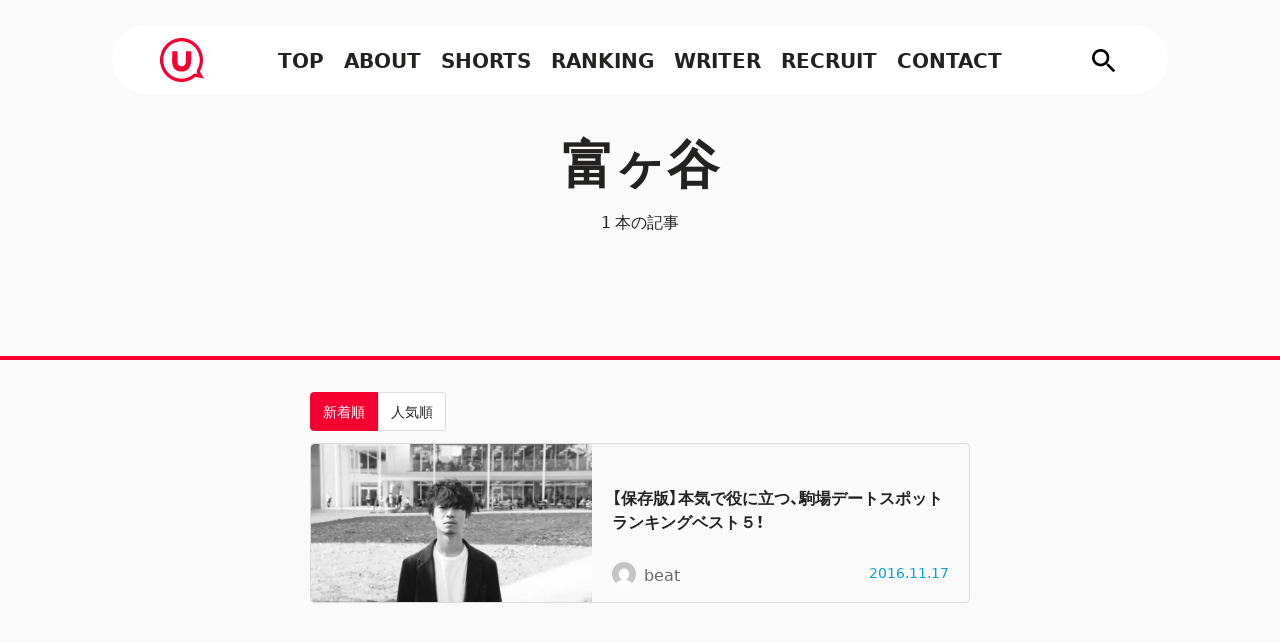

--- FILE ---
content_type: text/html; charset=UTF-8
request_url: https://todai-umeet.com/tags/276/
body_size: 18980
content:
<!DOCTYPE html><html lang="ja"><head><meta charSet="utf-8"/><meta http-equiv="x-ua-compatible" content="ie=edge"/><meta name="viewport" content="width=device-width, initial-scale=1, shrink-to-fit=no"/><meta name="generator" content="Gatsby 5.10.0"/><meta data-react-helmet="true" charSet="utf-8"/><meta data-react-helmet="true" name="description" content="UmeeTでは、現役東大生・東大卒業生へのインタビューやサークル・学生団体の紹介記事、東大生によるコラムの執筆・配信を通じて、多様な東大の魅力を発信します。ライターはすべて東大生。逆に言えば、東大生であれば誰でもライターになることができます。UmeeTを通じて、「意外」な東大の姿を覗いてみませんか？"/><meta data-react-helmet="true" property="og:title" content="UmeeT - 東大発オンラインメディア"/><meta data-react-helmet="true" property="og:description" content="UmeeTでは、現役東大生・東大卒業生へのインタビューやサークル・学生団体の紹介記事、東大生によるコラムの執筆・配信を通じて、多様な東大の魅力を発信します。ライターはすべて東大生。逆に言えば、東大生であれば誰でもライターになることができます。UmeeTを通じて、「意外」な東大の姿を覗いてみませんか？"/><meta data-react-helmet="true" property="og:url" content="https://todai-umeet.com/"/><meta data-react-helmet="true" property="og:type" content="website"/><meta data-react-helmet="true" property="og:site_name" content="UmeeT - 東大発オンラインメディア"/><meta data-react-helmet="true" property="og:image" content="https://todai-umeet.com/default-ogp.png/"/><meta data-react-helmet="true" property="og:image:alt" content="東大UmeeTトップのOGP画像"/><meta data-react-helmet="true" property="fb:app_id" content="350868715835267"/><meta data-react-helmet="true" name="twitter:card" content="summary_large_image"/><meta data-react-helmet="true" name="twitter:site" content="@UmeeT_media"/><meta data-react-helmet="true" name="twitter:url" content="https://todai-umeet.com/"/><meta data-react-helmet="true" name="twitter:title" content="UmeeT - 東大発オンラインメディア"/><meta data-react-helmet="true" name="twitter:description" content="UmeeTでは、現役東大生・東大卒業生へのインタビューやサークル・学生団体の紹介記事、東大生によるコラムの執筆・配信を通じて、多様な東大の魅力を発信します。ライターはすべて東大生。逆に言えば、東大生であれば誰でもライターになることができます。UmeeTを通じて、「意外」な東大の姿を覗いてみませんか？"/><meta data-react-helmet="true" name="twitter:image" content="https://todai-umeet.com/default-ogp.png/"/><meta name="theme-color" content="#FFFFFF"/><style data-href="/styles.e22e7e6c4ab87b8d326d.css" data-identity="gatsby-global-css">html{-webkit-text-size-adjust:100%;box-sizing:border-box;tab-size:4;word-break:normal}*,:after,:before{background-repeat:no-repeat;box-sizing:inherit}:after,:before{text-decoration:inherit;vertical-align:inherit}*{margin:0;padding:0}hr{color:inherit;height:0;overflow:visible}details,main{display:block}summary{display:list-item}small{font-size:80%}[hidden]{display:none}abbr[title]{border-bottom:none;text-decoration:underline;-webkit-text-decoration:underline dotted;text-decoration:underline dotted}a{background-color:transparent}a:active,a:hover{outline-width:0}code,kbd,pre,samp{font-family:monospace,monospace}pre{font-size:1em}b,strong{font-weight:bolder}sub,sup{font-size:75%;line-height:0;position:relative;vertical-align:baseline}sub{bottom:-.25em}sup{top:-.5em}table{border-color:inherit;text-indent:0}iframe{border-style:none}input{border-radius:0}[type=number]::-webkit-inner-spin-button,[type=number]::-webkit-outer-spin-button{height:auto}[type=search]{-webkit-appearance:textfield;outline-offset:-2px}[type=search]::-webkit-search-decoration{-webkit-appearance:none}textarea{overflow:auto;resize:vertical}button,input,optgroup,select,textarea{font:inherit}optgroup{font-weight:700}button{overflow:visible}button,select{text-transform:none}[role=button],[type=button],[type=reset],[type=submit],button{cursor:pointer}[type=button]::-moz-focus-inner,[type=reset]::-moz-focus-inner,[type=submit]::-moz-focus-inner,button::-moz-focus-inner{border-style:none;padding:0}[type=button]::-moz-focus-inner,[type=reset]::-moz-focus-inner,[type=submit]::-moz-focus-inner,button:-moz-focusring{outline:1px dotted ButtonText}[type=reset],[type=submit],button,html [type=button]{-webkit-appearance:button}button,input,select,textarea{background-color:transparent;border-style:none}a:focus,button:focus,input:focus,select:focus,textarea:focus{outline-width:0}select{-moz-appearance:none;-webkit-appearance:none}select::-ms-expand{display:none}select::-ms-value{color:currentColor}legend{border:0;color:inherit;display:table;max-width:100%;white-space:normal}::-webkit-file-upload-button{-webkit-appearance:button;color:inherit;font:inherit}[disabled]{cursor:default}img{border-style:none}progress{vertical-align:baseline}[aria-busy=true]{cursor:progress}[aria-controls]{cursor:pointer}[aria-disabled=true]{cursor:default}body,html{-webkit-font-smoothing:antialiased;-moz-osx-font-smoothing:grayscale;background-color:"#FAFAFA";color:rgba(4,0,0,.87);display:flex;flex-direction:column;font-display:optional;font-family:YakuHanJP,system-ui,sans-serif;margin:0;padding:0}Link{background:inherit;color:inherit}li{list-style:none;padding:0}a{cursor:pointer;text-decoration:none;transition:.3s}a:hover{opacity:.8}.article{max-width:660px}@media (max-width:768px){.article{max-width:100%;padding:0 16px}}.article h2{border-bottom:4px solid #e5e4e4;font-size:32px;line-height:1.5;margin:64px 0 32px;padding:20px;position:relative}.article h2:before{background:linear-gradient(90deg,#f50031 50%,#e5e4e4 0);bottom:-4px;content:"";height:4px;left:0;position:absolute;width:40%;z-index:9}.article h3{border-left:4px solid #f50031;padding:12px;position:relative}.article h3,.article h4{font-size:28px;line-height:1.5;margin-bottom:32px}.article h5{font-size:24px;line-height:1.5;margin-bottom:32px}.article p{font-size:18px;line-height:2;margin-bottom:32px;overflow-wrap:break-word}.amazon{text-align:center}.article ol,.article ul{margin-bottom:32px;padding-left:32px}.article li{font-size:18px;line-height:2;list-style-image:none}.article ul>li{list-style-type:disc}.article ol>li{list-style-type:decimal}.article figcaption{color:rgba(4,0,0,.6);font-size:12px;line-height:2;text-align:center}.article a{word-wrap:break-word;text-decoration:underline}@media (max-width:768px){.article h2{font-size:24px;padding:12px 4px}.article h3{margin-bottom:32px;padding:8px 12px}.article h3,.article h4{font-size:20px}.article li,.article p{font-size:16px}}.aligncenter{text-align:center}.wp-block-separator{border-color:rgba(4,0,0,.12);margin:24px 0}.wp-block-quote{background:#f2f2f2;box-sizing:border-box;color:rgba(4,0,0,.87);margin-bottom:32px;padding:40px;position:relative}.wp-block-quote:before{font-family:sans-serif;left:4px;top:5px}.wp-block-quote:after,.wp-block-quote:before{color:#cfcfcf;content:"“";display:inline-block;font-size:90px;line-height:1;position:absolute}.wp-block-quote:after{bottom:5px;font-family:sans-serif!important;right:4px;transform:rotate(180deg)}.wp-block-quote p{font-size:18px;line-height:2;margin-bottom:16px;padding:4px}.wp-block-quote cite{color:rgba(4,0,0,.6);display:block;font-size:12px;overflow-wrap:break-word;text-align:right}.wp-block-embed-twitter{margin:auto}.twitter-tweet{margin:10px auto}@media (max-width:768px){.wp-block-image img{margin-bottom:4px}.size-large{width:100%}.size-large img{margin:0 auto}.wp-block-quote{margin-bottom:40px;padding:32px}.wp-block-quote cite,.wp-block-quote p{font-size:16px}}.wp-block-sgb-block-simple{margin-bottom:32px}.sgb-box-simple__title{background-color:#f50031!important;border-radius:4px 4px 0 0;font-size:16px;font-weight:700;line-height:1.5;padding:12px 28px}.sgb-box-simple__body{background-color:#f4f4f4!important;border-radius:0 0 4px 4px;padding:32px 42px}.sgb-box-simple__body ol,.sgb-box-simple__body p,.sgb-box-simple__body ul{margin:0}@media (max-width:768px){.sgb-box-simple__title{padding:12px 20px}.sgb-box-simple__body{padding:16px 20px}}.sgb-block-say--right{flex-direction:row-reverse}.sgb-block-say--right>.sgb-block-say-text{background:#fff;box-sizing:border-box;display:inline-block;font-size:16px;margin-right:16px;position:relative;width:100%}.sgb-block-say--right>.sgb-block-say-text:before{border:10px solid transparent;border-left-color:#fff;content:"";margin-top:-10px;position:absolute;right:-19px;top:24px;z-index:2}.sgb-block-say--right>.sgb-block-say-text:after{border:10px solid transparent;border-left-color:rgba(4,0,0,.12);content:"";margin-top:-10px;position:absolute;right:-21px;top:24px;z-index:1}.sgb-block-say--left{flex-direction:row}.sgb-block-say--left>.sgb-block-say-text{background:#fff;box-sizing:border-box;display:inline-block;font-size:16px;margin-left:16px;position:relative;width:100%}.sgb-block-say--left>.sgb-block-say-text:before{border:10px solid transparent;border-right-color:#fff;content:"";left:-19px;margin-top:-10px;position:absolute;top:24px;z-index:2}.sgb-block-say--left>.sgb-block-say-text:after{border:10px solid transparent;border-right-color:rgba(4,0,0,.12);content:"";left:-21px;margin-top:-10px;position:absolute;top:24px;z-index:1}.sgb-block-say{display:flex;margin:32px 0}.sgb-block-say-avatar{color:rgba(0,0,0,.6);font-size:12px;text-align:center;width:64px}.sgb-block-say-avatar .gatsby-image-wrapper{height:48px;width:48px!important}.sgb-block-say-avatar img{border-radius:24px;height:48px;object-fit:cover;width:48px}.sgb-block-say-text{border:1px solid rgba(0,0,0,.12);border-radius:8px;padding:16px 20px;width:100%}.sgb-block-say-text p{margin:0}.kanren-card{border:1px solid rgba(4,0,0,.12);border-radius:4px;box-shadow:0 8px 10px rgba(0,0,0,.06);display:flex;flex-direction:row;margin-bottom:32px;position:relative;transition:.2s ease}.kanren-card:hover{transform:scale(1.01)}.kanren-card:before{background:#f50031;border-top-left-radius:4px;color:#fff;content:"関連";display:inline-block;font-size:14px;height:28px;left:0;letter-spacing:2px;line-height:28px;padding-left:3px;position:absolute;text-align:center;top:0;width:48px;z-index:2}.kanren-card a{border-radius:4px;display:flex;height:180px;text-decoration:none;width:100%}.kanren-card-thumbnail .gatsby-image-wrapper{height:100%;width:100%}.kanren-card-thumbnail img{border-radius:4px 0 0 4px;height:180px;object-fit:cover;width:320px}.kanren-card-content{display:flex;flex-direction:column;justify-content:space-between;padding:16px 20px}.kanren-card-category{color:#f50031;font-size:12px;font-weight:700;line-height:1.5}.kanren-card-title{color:rgba(4,0,0,.87);font-size:16px;font-weight:700;line-height:1.5;max-height:72px;overflow:hidden}.kanren-card-info{display:flex;justify-content:space-between}.kanren-card-author,.kanren-card-author-img{display:flex;margin:auto 0}.kanren-card-author-img .avatar{border-radius:10px;height:20px;width:20px!important}.kanren-card-author-name{color:#040000;font-size:14px;line-height:20px;margin-left:8px;opacity:.6}.kanren-card-date{color:#00a1e3;font-size:14px;line-height:20px}@media (min-width:769px){.kanren-card:hover{opacity:.8}}@media (max-width:768px){.kanren-card{width:100%}.kanren-card:before{font-size:12px;height:24px;line-height:24px;width:40px}.kanren-card a{height:120px}.kanren-card-thumbnail .gatsby-image-wrapper{height:120px;width:120px!important}.kanren-card-thumbnail img{height:120px;width:120px}.kanren-card-content{margin:0;padding:12px}.kanren-card-category{display:none}.kanren-card-title{font-size:13px;max-height:61.5px}.kanren-card-author-img img{border-radius:8px;height:16px;width:16px}.kanren-card-author-name{margin-left:4px}.kanren-card-author-name,.kanren-card-date{font-size:10px;line-height:16px}}.wp-block-embed-youtube,.wp-block-video{margin:1.5em 0 2.5em;padding:0 0 56.25%;position:relative!important;width:100%}.wp-block-embed__wrapper iframe,.wp-block-video video{height:100%;left:0;position:absolute;top:0;width:100%}.wp-block-embed-youtube figcaption,.wp-block-video figcaption{left:50%;position:absolute;top:100%;transform:translateX(-50%);-webkit-transform:translateX(-50%);-ms-transform:translateX(-50%)}._ArticleFirstView-module--fvStyle--e2dcd{height:calc(100% + 4px);margin:0;max-width:none;min-width:200vh;object-fit:cover;opacity:1}._ArticleFirstView-module--fvStyle--e2dcd img{animation:none!important}._ArticleFirstView-module--aboutTeamBgStyle--82442{bottom:0;height:auto;min-height:100%;min-width:100%;position:absolute!important;top:0;width:auto}.default_img{border-radius:4px;display:block;height:80%;margin:auto;object-fit:fill;width:80%}</style><style>.gatsby-image-wrapper{position:relative;overflow:hidden}.gatsby-image-wrapper picture.object-fit-polyfill{position:static!important}.gatsby-image-wrapper img{bottom:0;height:100%;left:0;margin:0;max-width:none;padding:0;position:absolute;right:0;top:0;width:100%;object-fit:cover}.gatsby-image-wrapper [data-main-image]{opacity:0;transform:translateZ(0);transition:opacity .25s linear;will-change:opacity}.gatsby-image-wrapper-constrained{display:inline-block;vertical-align:top}</style><noscript><style>.gatsby-image-wrapper noscript [data-main-image]{opacity:1!important}.gatsby-image-wrapper [data-placeholder-image]{opacity:0!important}</style></noscript><script type="module">const e="undefined"!=typeof HTMLImageElement&&"loading"in HTMLImageElement.prototype;e&&document.body.addEventListener("load",(function(e){const t=e.target;if(void 0===t.dataset.mainImage)return;if(void 0===t.dataset.gatsbyImageSsr)return;let a=null,n=t;for(;null===a&&n;)void 0!==n.parentNode.dataset.gatsbyImageWrapper&&(a=n.parentNode),n=n.parentNode;const o=a.querySelector("[data-placeholder-image]"),r=new Image;r.src=t.currentSrc,r.decode().catch((()=>{})).then((()=>{t.style.opacity=1,o&&(o.style.opacity=0,o.style.transition="opacity 500ms linear")}))}),!0);</script><title data-react-helmet="true">富ヶ谷 | UmeeT - 東大発オンラインメディア</title><style data-styled="" data-styled-version="6.1.1">.kpsiU{width:100%;margin:32px auto;text-align:center;}/*!sc*/
.kpsiU img{height:36px;}/*!sc*/
@media (max-width: 768px){.kpsiU img{height:32px;}}/*!sc*/
.kpsiU h3{color:rgba(4,0,0,0.87);font-size:16px;font-weight:bold;}/*!sc*/
data-styled.g12[id="Heading__HeadingVertical-sc-abfxvd-0"]{content:"kpsiU,"}/*!sc*/
.gTrsIe{display:flex;width:100%;margin:0 0 32px;border-bottom:4px solid #00A1E3;color:#00A1E3;}/*!sc*/
@media (min-width: 768px) and (max-width: 1024px){.gTrsIe{margin:0 auto 20px;}}/*!sc*/
@media (max-width: 768px){.gTrsIe{margin:32px 0;padding:auto;}}/*!sc*/
.gTrsIe img{margin:0 0 12px 8px;}/*!sc*/
.gTrsIe h3{margin-left:12px;font-size:14px;font-weight:bold;line-height:36px;}/*!sc*/
data-styled.g13[id="Heading__HeadingHorizontal-sc-abfxvd-1"]{content:"gTrsIe,"}/*!sc*/
.ZHhkq{display:block;margin:12px 0 0 auto;text-decoration:none;text-align:right;color:#F50031;font-weight:bold;}/*!sc*/
.ZHhkq:hover::after{transform:translate(12px,0);}/*!sc*/
.ZHhkq::after{content:'';display:inline-block;width:32px;height:12px;margin-left:12px;background-image:url([data-uri]);background-size:contain;transition:all 0.25s;}/*!sc*/
data-styled.g14[id="SeeMoreBtn__RedArrowBtn-sc-1rphmv0-0"]{content:"ZHhkq,"}/*!sc*/
.Cpgfr{display:flex;flex-direction:column;margin:64px 0 0;align-items:center;background-color:#FAFAFA;}/*!sc*/
data-styled.g15[id="Footer__Wrapper-sc-11z5z6x-0"]{content:"Cpgfr,"}/*!sc*/
.cdHCTv{display:flex;flex-direction:column;width:auto;margin:64px 0 32px auto;padding:64px calc((100% - 960px) / 2) 64px calc((100% - 960px) / 4);background-color:#fff;border:1px solid rgba(4,0,0,0.12);border-right:0;border-radius:24px 0 0 24px;}/*!sc*/
@media (min-width: 768px) and (max-width: 1024px){.cdHCTv{width:100%;margin:0;padding:32px 0;border:none;border-radius:0;}}/*!sc*/
@media (max-width: 768px){.cdHCTv{width:100%;margin:0;padding:0 16px 32px;border:none;border-radius:0;}}/*!sc*/
data-styled.g16[id="Footer__NoteSection-sc-11z5z6x-1"]{content:"cdHCTv,"}/*!sc*/
.iOzcMi{display:flex;max-width:960px;justify-content:space-between;}/*!sc*/
@media (min-width: 1025px){.iOzcMi{width:960px;}}/*!sc*/
@media (min-width: 768px) and (max-width: 1024px){.iOzcMi{margin:auto;flex-direction:space-between;}}/*!sc*/
@media (max-width: 768px){.iOzcMi{width:100%;max-width:400px;margin:0 auto;flex-direction:column;}}/*!sc*/
data-styled.g17[id="Footer__NoteWrapper-sc-11z5z6x-2"]{content:"iOzcMi,"}/*!sc*/
.fDJdTT{border:none;min-width:280px;}/*!sc*/
@media (min-width: 768px) and (max-width: 1024px){.fDJdTT{min-width:185px;width:210px;}}/*!sc*/
@media (max-width: 768px){.fDJdTT{width:auto;height:auto;margin:16px auto;}}/*!sc*/
.fDJdTT:nth-child(2n){margin:0 24px;}/*!sc*/
@media (min-width: 768px) and (max-width: 1024px){.fDJdTT:nth-child(2n){margin:0 8px;}}/*!sc*/
@media (max-width: 768px){.fDJdTT:nth-child(2n){margin:auto;}}/*!sc*/
data-styled.g18[id="Footer__NoteItem-sc-11z5z6x-3"]{content:"fDJdTT,"}/*!sc*/
.dJCbuE{margin:64px auto;display:flex;flex-direction:column;}/*!sc*/
data-styled.g19[id="Footer__AboutSection-sc-11z5z6x-4"]{content:"dJCbuE,"}/*!sc*/
.lmkTDX{display:flex;flex-direction:column;width:760px;padding:64px;background-color:#FFFFFF;border:1px solid rgba(4,0,0,0.12);border-radius:24px;line-height:28px;}/*!sc*/
@media (max-width: 768px){.lmkTDX{width:100%;padding:32px;border:none;border-radius:0;}}/*!sc*/
.lmkTDX img{margin:12px auto 32px;}/*!sc*/
@media (max-width: 768px){.lmkTDX img{width:60%;}}/*!sc*/
data-styled.g20[id="Footer__AboutWrapper-sc-11z5z6x-5"]{content:"lmkTDX,"}/*!sc*/
.VNZMz{margin:12px auto 32px;}/*!sc*/
@media (max-width: 768px){.VNZMz{width:60%;}}/*!sc*/
data-styled.g21[id="Footer__AboutLogo-sc-11z5z6x-6"]{content:"VNZMz,"}/*!sc*/
.hkZffH{margin:40px auto;}/*!sc*/
data-styled.g22[id="Footer__FooterLogo-sc-11z5z6x-7"]{content:"hkZffH,"}/*!sc*/
.ccjxij{display:flex;justify-content:center;}/*!sc*/
.ccjxij a{margin-right:12px;}/*!sc*/
.ccjxij a:last-child{margin-right:0;}/*!sc*/
data-styled.g23[id="Footer__SNSIconWrapper-sc-11z5z6x-8"]{content:"ccjxij,"}/*!sc*/
.dkKGFD{display:flex;margin:26px -0.25rem;justify-content:space-around;flex-wrap:wrap;width:100%;max-width:760px;}/*!sc*/
@media (max-width: 768px){.dkKGFD{width:calc(100% - 32px);}}/*!sc*/
data-styled.g24[id="Footer__LinkWrapper-sc-11z5z6x-9"]{content:"dkKGFD,"}/*!sc*/
.dqELjS{margin:12px 0.25rem;text-decoration:none;font-size:14px;font-weight:600;color:rgba(4,0,0,0.87);}/*!sc*/
@media (max-width: 768px){.dqELjS{font-size:12px;}}/*!sc*/
data-styled.g25[id="Footer__LinkItem-sc-11z5z6x-10"]{content:"dqELjS,"}/*!sc*/
.gbKwfV{margin-bottom:20px;font-size:12px;}/*!sc*/
data-styled.g26[id="Footer__CopyRight-sc-11z5z6x-11"]{content:"gbKwfV,"}/*!sc*/
.bmmcaP{width:24px!important;height:24px!important;}/*!sc*/
data-styled.g29[id="Img__AvaterImageSmallStyled-sc-147v342-2"]{content:"bmmcaP,"}/*!sc*/
.uwnFX{display:flex;justify-content:space-between;margin:0;height:100%;}/*!sc*/
@media (max-width: 768px){.uwnFX{display:flex;}}/*!sc*/
.uwnFX img{position:static;aspect-ratio:1/1;height:100%;width:24px;border-radius:calc(100% / 2);}/*!sc*/
data-styled.g31[id="AuthorTag-sc-1n8zxq5-0"]{content:"uwnFX,"}/*!sc*/
.dGKLZm{display:flex;margin:auto 8px;color:rgba(4,0,0,0.60);font-size:1em;line-height:100%;vertical-align:middle;}/*!sc*/
data-styled.g32[id="AuthorTag__AuthorName-sc-1n8zxq5-1"]{content:"dGKLZm,"}/*!sc*/
.dlLCkb{display:flex;max-width:660px;margin:0 0 32px;border:1px solid rgba(4,0,0,0.12);border-radius:4px;text-decoration:none;}/*!sc*/
data-styled.g33[id="ArticleCard__CardWrapper-sc-1rz2i1i-0"]{content:"dlLCkb,"}/*!sc*/
.gnKEtC{flex:5;}/*!sc*/
.gnKEtC>.gatsby-image-wrapper{height:100%;max-height:280px;border-radius:4px 0 0 4px;object-fit:cover;}/*!sc*/
data-styled.g34[id="ArticleCard__CardThumbnail-sc-1rz2i1i-1"]{content:"gnKEtC,"}/*!sc*/
.iXbLcA{display:flex;flex-direction:column;flex:6;justify-content:space-between;padding:16px 20px;}/*!sc*/
data-styled.g35[id="ArticleCard__CardContent-sc-1rz2i1i-2"]{content:"iXbLcA,"}/*!sc*/
.iOIJYm{max-height:22px;margin-bottom:8px;}/*!sc*/
data-styled.g36[id="ArticleCard__CategoryTagWrapper-sc-1rz2i1i-3"]{content:"iOIJYm,"}/*!sc*/
.kGweLa{margin-bottom:12px;color:rgba(4,0,0,0.87);font-size:16px;font-weight:bold;line-height:1.5;}/*!sc*/
data-styled.g37[id="ArticleCard__CardlTitle-sc-1rz2i1i-4"]{content:"kGweLa,"}/*!sc*/
.itYzOs{display:flex;max-height:24px;justify-content:space-between;margin:0;}/*!sc*/
data-styled.g38[id="ArticleCard__CardFooter-sc-1rz2i1i-5"]{content:"itYzOs,"}/*!sc*/
.eaLDoJ{color:#00A1E3;font-size:14px;line-height:20px;}/*!sc*/
data-styled.g39[id="ArticleCard__CardDate-sc-1rz2i1i-6"]{content:"eaLDoJ,"}/*!sc*/
.hiUyRH{margin:12px 0;}/*!sc*/
data-styled.g84[id="FilterButtons__Wrapper-sc-1l5edl4-0"]{content:"hiUyRH,"}/*!sc*/
.bvwAWF{padding:8px 12px;border:1px solid #F50031;font-size:14px;outline:none;color:#FFFFFF;background-color:#F50031;cursor:pointer;}/*!sc*/
.bvwAWF:last-child{border-radius:0 4px 4px 0;}/*!sc*/
.bvwAWF:first-child{border-radius:4px 0 0 4px;}/*!sc*/
.ekhPth{padding:8px 12px;border:1px solid rgba(4,0,0,0.12);font-size:14px;outline:none;color:rgba(4,0,0,0.87);background-color:#FFFFFF;cursor:pointer;}/*!sc*/
.ekhPth:last-child{border-radius:0 4px 4px 0;}/*!sc*/
.ekhPth:first-child{border-radius:4px 0 0 4px;}/*!sc*/
data-styled.g85[id="FilterButtons__Filter-sc-1l5edl4-1"]{content:"bvwAWF,ekhPth,"}/*!sc*/
.lmJFQz{position:relative;display:flex;flex-direction:column;justify-content:center;width:100%;height:360px;background-color:#FAFAFA;border-bottom:4px solid #F50031;}/*!sc*/
.lmJFQz h1{z-index:2;font-size:52px;color:rgba(4,0,0,0.87);text-align:center;}/*!sc*/
@media (max-width: 768px){.lmJFQz h1{font-size:32px;}}/*!sc*/
.lmJFQz span{z-index:2;margin:0 16px;color:rgba(4,0,0,0.87);text-align:center;}/*!sc*/
.lmJFQz span:last-child{margin-top:8px;}/*!sc*/
data-styled.g86[id="tags__Cover-sc-1u57gin-0"]{content:"lmJFQz,"}/*!sc*/
.CDuMD{width:660px;margin:32px auto;}/*!sc*/
@media (max-width: 768px){.CDuMD{width:auto;margin:16px;box-sizing:border-box;}}/*!sc*/
data-styled.g87[id="tags__Content-sc-1u57gin-1"]{content:"CDuMD,"}/*!sc*/
</style><link rel="sitemap" type="application/xml" href="/sitemap-index.xml"/><link rel="icon" href="/favicon-32x32.png?v=c72c20a41ea8f33ea7c78b9dc74c4ade" type="image/png"/><link rel="icon" href="/favicon.svg?v=c72c20a41ea8f33ea7c78b9dc74c4ade" type="image/svg+xml"/><link rel="manifest" href="/manifest.webmanifest" crossorigin="anonymous"/><link rel="apple-touch-icon" sizes="48x48" href="/icons/icon-48x48.png?v=c72c20a41ea8f33ea7c78b9dc74c4ade"/><link rel="apple-touch-icon" sizes="72x72" href="/icons/icon-72x72.png?v=c72c20a41ea8f33ea7c78b9dc74c4ade"/><link rel="apple-touch-icon" sizes="96x96" href="/icons/icon-96x96.png?v=c72c20a41ea8f33ea7c78b9dc74c4ade"/><link rel="apple-touch-icon" sizes="144x144" href="/icons/icon-144x144.png?v=c72c20a41ea8f33ea7c78b9dc74c4ade"/><link rel="apple-touch-icon" sizes="192x192" href="/icons/icon-192x192.png?v=c72c20a41ea8f33ea7c78b9dc74c4ade"/><link rel="apple-touch-icon" sizes="256x256" href="/icons/icon-256x256.png?v=c72c20a41ea8f33ea7c78b9dc74c4ade"/><link rel="apple-touch-icon" sizes="384x384" href="/icons/icon-384x384.png?v=c72c20a41ea8f33ea7c78b9dc74c4ade"/><link rel="apple-touch-icon" sizes="512x512" href="/icons/icon-512x512.png?v=c72c20a41ea8f33ea7c78b9dc74c4ade"/><link rel="preconnect" href="https://www.google-analytics.com"/><link rel="dns-prefetch" href="https://www.google-analytics.com"/><script>(function(w,d,s,l,i){w[l]=w[l]||[];w[l].push({'gtm.start': new Date().getTime(),event:'gtm.js'});var f=d.getElementsByTagName(s)[0], j=d.createElement(s),dl=l!='dataLayer'?'&l='+l:'';j.async=true;j.src= 'https://www.googletagmanager.com/gtm.js?id='+i+dl+'';f.parentNode.insertBefore(j,f); })(window,document,'script','dataLayer', 'GTM-KBTL5T5');</script></head><body><noscript><iframe src="https://www.googletagmanager.com/ns.html?id=GTM-KBTL5T5" height="0" width="0" style="display: none; visibility: hidden" aria-hidden="true"></iframe></noscript><div id="___gatsby"><div style="outline:none" tabindex="-1" id="gatsby-focus-wrapper"><div style="background-color:#FAFAFA"><div class="tags__Cover-sc-1u57gin-0 lmJFQz"><h1>富ヶ谷</h1><span>1<!-- --> 本の記事</span></div><div class="tags__Content-sc-1u57gin-1 CDuMD"><div class="FilterButtons__Wrapper-sc-1l5edl4-0 hiUyRH"><button selected="" class="FilterButtons__Filter-sc-1l5edl4-1 bvwAWF">新着順</button><button class="FilterButtons__Filter-sc-1l5edl4-1 ekhPth">人気順</button></div><a class="ArticleCard__CardWrapper-sc-1rz2i1i-0 dlLCkb" href="/article/17075"><div class="ArticleCard__CardThumbnail-sc-1rz2i1i-1 gnKEtC"><div data-gatsby-image-wrapper="" class="gatsby-image-wrapper gatsby-image-wrapper-constrained"><div style="max-width:660px;display:block"><img alt="" role="presentation" aria-hidden="true" src="data:image/svg+xml;charset=utf-8,%3Csvg%20height=&#x27;371&#x27;%20width=&#x27;660&#x27;%20xmlns=&#x27;http://www.w3.org/2000/svg&#x27;%20version=&#x27;1.1&#x27;%3E%3C/svg%3E" style="max-width:100%;display:block;position:static"/></div><img aria-hidden="true" data-placeholder-image="" style="opacity:1;transition:opacity 500ms linear" decoding="async" src="[data-uri]" alt=""/><picture><source type="image/avif" data-srcset="/_gatsby/image/b55c85b0fe3268700d996fb969f1e84e/ac3f61699a66ed23f3278e6a2fd5a37d/image-2-1400x787-1.avif?u=https%3A%2F%2Fadmin.todai-umeet.com%2Fwp-content%2Fuploads%2F2016%2F11%2Fimage-2-1400x787-1.jpeg&amp;a=w%3D165%26h%3D93%26fm%3Davif%26q%3D75&amp;cd=61d0757a5620bae744b52b21ce006535 165w,/_gatsby/image/b55c85b0fe3268700d996fb969f1e84e/a58080813cb4f0c142d6fa1d44fc383c/image-2-1400x787-1.avif?u=https%3A%2F%2Fadmin.todai-umeet.com%2Fwp-content%2Fuploads%2F2016%2F11%2Fimage-2-1400x787-1.jpeg&amp;a=w%3D330%26h%3D185%26fm%3Davif%26q%3D75&amp;cd=61d0757a5620bae744b52b21ce006535 330w,/_gatsby/image/b55c85b0fe3268700d996fb969f1e84e/7d7603700a357c3385faffccaac07684/image-2-1400x787-1.avif?u=https%3A%2F%2Fadmin.todai-umeet.com%2Fwp-content%2Fuploads%2F2016%2F11%2Fimage-2-1400x787-1.jpeg&amp;a=w%3D660%26h%3D371%26fm%3Davif%26q%3D75&amp;cd=61d0757a5620bae744b52b21ce006535 660w" sizes="(min-width: 660px) 660px, 100vw"/><source type="image/webp" data-srcset="/_gatsby/image/b55c85b0fe3268700d996fb969f1e84e/a8a7f40761e01c98b51782c8e11e5048/image-2-1400x787-1.webp?u=https%3A%2F%2Fadmin.todai-umeet.com%2Fwp-content%2Fuploads%2F2016%2F11%2Fimage-2-1400x787-1.jpeg&amp;a=w%3D165%26h%3D93%26fm%3Dwebp%26q%3D75&amp;cd=61d0757a5620bae744b52b21ce006535 165w,/_gatsby/image/b55c85b0fe3268700d996fb969f1e84e/ec68b3fdef2c8ec0956d5a9e9c1595a3/image-2-1400x787-1.webp?u=https%3A%2F%2Fadmin.todai-umeet.com%2Fwp-content%2Fuploads%2F2016%2F11%2Fimage-2-1400x787-1.jpeg&amp;a=w%3D330%26h%3D185%26fm%3Dwebp%26q%3D75&amp;cd=61d0757a5620bae744b52b21ce006535 330w,/_gatsby/image/b55c85b0fe3268700d996fb969f1e84e/5168844a6e6f1deb5d8a2b7441b0083f/image-2-1400x787-1.webp?u=https%3A%2F%2Fadmin.todai-umeet.com%2Fwp-content%2Fuploads%2F2016%2F11%2Fimage-2-1400x787-1.jpeg&amp;a=w%3D660%26h%3D371%26fm%3Dwebp%26q%3D75&amp;cd=61d0757a5620bae744b52b21ce006535 660w" sizes="(min-width: 660px) 660px, 100vw"/><img data-gatsby-image-ssr="" data-main-image="" style="opacity:0" sizes="(min-width: 660px) 660px, 100vw" decoding="async" loading="lazy" data-src="/_gatsby/image/b55c85b0fe3268700d996fb969f1e84e/3a44b276a90fa3ea43daab04dcb5dc68/image-2-1400x787-1.jpg?u=https%3A%2F%2Fadmin.todai-umeet.com%2Fwp-content%2Fuploads%2F2016%2F11%2Fimage-2-1400x787-1.jpeg&amp;a=w%3D165%26h%3D93%26fm%3Djpg%26q%3D75&amp;cd=61d0757a5620bae744b52b21ce006535" data-srcset="/_gatsby/image/b55c85b0fe3268700d996fb969f1e84e/3a44b276a90fa3ea43daab04dcb5dc68/image-2-1400x787-1.jpg?u=https%3A%2F%2Fadmin.todai-umeet.com%2Fwp-content%2Fuploads%2F2016%2F11%2Fimage-2-1400x787-1.jpeg&amp;a=w%3D165%26h%3D93%26fm%3Djpg%26q%3D75&amp;cd=61d0757a5620bae744b52b21ce006535 165w,/_gatsby/image/b55c85b0fe3268700d996fb969f1e84e/e95d85ac028b575326b2086bbace9db7/image-2-1400x787-1.jpg?u=https%3A%2F%2Fadmin.todai-umeet.com%2Fwp-content%2Fuploads%2F2016%2F11%2Fimage-2-1400x787-1.jpeg&amp;a=w%3D330%26h%3D185%26fm%3Djpg%26q%3D75&amp;cd=61d0757a5620bae744b52b21ce006535 330w,/_gatsby/image/b55c85b0fe3268700d996fb969f1e84e/d3096d574576b244b99c952ff93136dd/image-2-1400x787-1.jpg?u=https%3A%2F%2Fadmin.todai-umeet.com%2Fwp-content%2Fuploads%2F2016%2F11%2Fimage-2-1400x787-1.jpeg&amp;a=w%3D660%26h%3D371%26fm%3Djpg%26q%3D75&amp;cd=61d0757a5620bae744b52b21ce006535 660w" alt="【保存版】本気で役に立つ、駒場デートスポットランキングベスト５！のサムネイル"/></picture><noscript><picture><source type="image/avif" srcSet="/_gatsby/image/b55c85b0fe3268700d996fb969f1e84e/ac3f61699a66ed23f3278e6a2fd5a37d/image-2-1400x787-1.avif?u=https%3A%2F%2Fadmin.todai-umeet.com%2Fwp-content%2Fuploads%2F2016%2F11%2Fimage-2-1400x787-1.jpeg&amp;a=w%3D165%26h%3D93%26fm%3Davif%26q%3D75&amp;cd=61d0757a5620bae744b52b21ce006535 165w,/_gatsby/image/b55c85b0fe3268700d996fb969f1e84e/a58080813cb4f0c142d6fa1d44fc383c/image-2-1400x787-1.avif?u=https%3A%2F%2Fadmin.todai-umeet.com%2Fwp-content%2Fuploads%2F2016%2F11%2Fimage-2-1400x787-1.jpeg&amp;a=w%3D330%26h%3D185%26fm%3Davif%26q%3D75&amp;cd=61d0757a5620bae744b52b21ce006535 330w,/_gatsby/image/b55c85b0fe3268700d996fb969f1e84e/7d7603700a357c3385faffccaac07684/image-2-1400x787-1.avif?u=https%3A%2F%2Fadmin.todai-umeet.com%2Fwp-content%2Fuploads%2F2016%2F11%2Fimage-2-1400x787-1.jpeg&amp;a=w%3D660%26h%3D371%26fm%3Davif%26q%3D75&amp;cd=61d0757a5620bae744b52b21ce006535 660w" sizes="(min-width: 660px) 660px, 100vw"/><source type="image/webp" srcSet="/_gatsby/image/b55c85b0fe3268700d996fb969f1e84e/a8a7f40761e01c98b51782c8e11e5048/image-2-1400x787-1.webp?u=https%3A%2F%2Fadmin.todai-umeet.com%2Fwp-content%2Fuploads%2F2016%2F11%2Fimage-2-1400x787-1.jpeg&amp;a=w%3D165%26h%3D93%26fm%3Dwebp%26q%3D75&amp;cd=61d0757a5620bae744b52b21ce006535 165w,/_gatsby/image/b55c85b0fe3268700d996fb969f1e84e/ec68b3fdef2c8ec0956d5a9e9c1595a3/image-2-1400x787-1.webp?u=https%3A%2F%2Fadmin.todai-umeet.com%2Fwp-content%2Fuploads%2F2016%2F11%2Fimage-2-1400x787-1.jpeg&amp;a=w%3D330%26h%3D185%26fm%3Dwebp%26q%3D75&amp;cd=61d0757a5620bae744b52b21ce006535 330w,/_gatsby/image/b55c85b0fe3268700d996fb969f1e84e/5168844a6e6f1deb5d8a2b7441b0083f/image-2-1400x787-1.webp?u=https%3A%2F%2Fadmin.todai-umeet.com%2Fwp-content%2Fuploads%2F2016%2F11%2Fimage-2-1400x787-1.jpeg&amp;a=w%3D660%26h%3D371%26fm%3Dwebp%26q%3D75&amp;cd=61d0757a5620bae744b52b21ce006535 660w" sizes="(min-width: 660px) 660px, 100vw"/><img data-gatsby-image-ssr="" data-main-image="" style="opacity:0" sizes="(min-width: 660px) 660px, 100vw" decoding="async" loading="lazy" src="/_gatsby/image/b55c85b0fe3268700d996fb969f1e84e/3a44b276a90fa3ea43daab04dcb5dc68/image-2-1400x787-1.jpg?u=https%3A%2F%2Fadmin.todai-umeet.com%2Fwp-content%2Fuploads%2F2016%2F11%2Fimage-2-1400x787-1.jpeg&amp;a=w%3D165%26h%3D93%26fm%3Djpg%26q%3D75&amp;cd=61d0757a5620bae744b52b21ce006535" srcSet="/_gatsby/image/b55c85b0fe3268700d996fb969f1e84e/3a44b276a90fa3ea43daab04dcb5dc68/image-2-1400x787-1.jpg?u=https%3A%2F%2Fadmin.todai-umeet.com%2Fwp-content%2Fuploads%2F2016%2F11%2Fimage-2-1400x787-1.jpeg&amp;a=w%3D165%26h%3D93%26fm%3Djpg%26q%3D75&amp;cd=61d0757a5620bae744b52b21ce006535 165w,/_gatsby/image/b55c85b0fe3268700d996fb969f1e84e/e95d85ac028b575326b2086bbace9db7/image-2-1400x787-1.jpg?u=https%3A%2F%2Fadmin.todai-umeet.com%2Fwp-content%2Fuploads%2F2016%2F11%2Fimage-2-1400x787-1.jpeg&amp;a=w%3D330%26h%3D185%26fm%3Djpg%26q%3D75&amp;cd=61d0757a5620bae744b52b21ce006535 330w,/_gatsby/image/b55c85b0fe3268700d996fb969f1e84e/d3096d574576b244b99c952ff93136dd/image-2-1400x787-1.jpg?u=https%3A%2F%2Fadmin.todai-umeet.com%2Fwp-content%2Fuploads%2F2016%2F11%2Fimage-2-1400x787-1.jpeg&amp;a=w%3D660%26h%3D371%26fm%3Djpg%26q%3D75&amp;cd=61d0757a5620bae744b52b21ce006535 660w" alt="【保存版】本気で役に立つ、駒場デートスポットランキングベスト５！のサムネイル"/></picture></noscript><script type="module">const t="undefined"!=typeof HTMLImageElement&&"loading"in HTMLImageElement.prototype;if(t){const t=document.querySelectorAll("img[data-main-image]");for(let e of t){e.dataset.src&&(e.setAttribute("src",e.dataset.src),e.removeAttribute("data-src")),e.dataset.srcset&&(e.setAttribute("srcset",e.dataset.srcset),e.removeAttribute("data-srcset"));const t=e.parentNode.querySelectorAll("source[data-srcset]");for(let e of t)e.setAttribute("srcset",e.dataset.srcset),e.removeAttribute("data-srcset");e.complete&&(e.style.opacity=1,e.parentNode.parentNode.querySelector("[data-placeholder-image]").style.opacity=0)}}</script></div></div><div class="ArticleCard__CardContent-sc-1rz2i1i-2 iXbLcA"><div class="ArticleCard__CategoryTagWrapper-sc-1rz2i1i-3 iOIJYm"></div><div class="ArticleCard__CardlTitle-sc-1rz2i1i-4 kGweLa">【保存版】本気で役に立つ、駒場デートスポットランキングベスト５！</div><div class="ArticleCard__CardFooter-sc-1rz2i1i-5 itYzOs"><div class="AuthorTag-sc-1n8zxq5-0 uwnFX"><img src="https://secure.gravatar.com/avatar/f27c9113b3baec3b02b837cbe4567eb4?s=96&amp;d=mm&amp;r=g" alt="筆者のアバター画像" class="Img__AvaterImageSmallStyled-sc-147v342-2 bmmcaP"/><div class="AuthorTag__AuthorName-sc-1n8zxq5-1 dGKLZm">beat</div></div><div class="ArticleCard__CardDate-sc-1rz2i1i-6 eaLDoJ">2016.11.17</div></div></div></a></div><div class="Footer__Wrapper-sc-11z5z6x-0 Cpgfr"><div class="Footer__NoteSection-sc-11z5z6x-1 cdHCTv"><div color="#00A1E3" class="Heading__HeadingHorizontal-sc-abfxvd-1 gTrsIe"><img src="[data-uri]" alt="編集部からのお知らせ"/><h3>編集部からのお知らせ</h3></div><div class="Footer__NoteWrapper-sc-11z5z6x-2 iOzcMi"><a class="Footer__NoteItem-sc-11z5z6x-3 fDJdTT" href="/become_a_writer"><div data-gatsby-image-wrapper="" class="gatsby-image-wrapper gatsby-image-wrapper-constrained"><div style="max-width:320px;display:block"><img alt="" role="presentation" aria-hidden="true" src="data:image/svg+xml;charset=utf-8,%3Csvg%20height=&#x27;237.99999999999997&#x27;%20width=&#x27;320&#x27;%20xmlns=&#x27;http://www.w3.org/2000/svg&#x27;%20version=&#x27;1.1&#x27;%3E%3C/svg%3E" style="max-width:100%;display:block;position:static"/></div><img aria-hidden="true" data-placeholder-image="" style="opacity:1;transition:opacity 500ms linear" decoding="async" src="[data-uri]" alt=""/><picture><source type="image/webp" data-srcset="/static/b2bdb784b9169f1318eba3dfaca403dd/5259d/note-3.webp 80w,/static/b2bdb784b9169f1318eba3dfaca403dd/0516a/note-3.webp 160w,/static/b2bdb784b9169f1318eba3dfaca403dd/ded9e/note-3.webp 320w" sizes="(min-width: 320px) 320px, 100vw"/><img data-gatsby-image-ssr="" data-main-image="" style="opacity:0" sizes="(min-width: 320px) 320px, 100vw" decoding="async" loading="lazy" data-src="/static/b2bdb784b9169f1318eba3dfaca403dd/d8ee6/note-3.jpg" data-srcset="/static/b2bdb784b9169f1318eba3dfaca403dd/3f0dc/note-3.jpg 80w,/static/b2bdb784b9169f1318eba3dfaca403dd/9c7c5/note-3.jpg 160w,/static/b2bdb784b9169f1318eba3dfaca403dd/d8ee6/note-3.jpg 320w" alt="become_a_writer"/></picture><noscript><picture><source type="image/webp" srcSet="/static/b2bdb784b9169f1318eba3dfaca403dd/5259d/note-3.webp 80w,/static/b2bdb784b9169f1318eba3dfaca403dd/0516a/note-3.webp 160w,/static/b2bdb784b9169f1318eba3dfaca403dd/ded9e/note-3.webp 320w" sizes="(min-width: 320px) 320px, 100vw"/><img data-gatsby-image-ssr="" data-main-image="" style="opacity:0" sizes="(min-width: 320px) 320px, 100vw" decoding="async" loading="lazy" src="/static/b2bdb784b9169f1318eba3dfaca403dd/d8ee6/note-3.jpg" srcSet="/static/b2bdb784b9169f1318eba3dfaca403dd/3f0dc/note-3.jpg 80w,/static/b2bdb784b9169f1318eba3dfaca403dd/9c7c5/note-3.jpg 160w,/static/b2bdb784b9169f1318eba3dfaca403dd/d8ee6/note-3.jpg 320w" alt="become_a_writer"/></picture></noscript><script type="module">const t="undefined"!=typeof HTMLImageElement&&"loading"in HTMLImageElement.prototype;if(t){const t=document.querySelectorAll("img[data-main-image]");for(let e of t){e.dataset.src&&(e.setAttribute("src",e.dataset.src),e.removeAttribute("data-src")),e.dataset.srcset&&(e.setAttribute("srcset",e.dataset.srcset),e.removeAttribute("data-srcset"));const t=e.parentNode.querySelectorAll("source[data-srcset]");for(let e of t)e.setAttribute("srcset",e.dataset.srcset),e.removeAttribute("data-srcset");e.complete&&(e.style.opacity=1,e.parentNode.parentNode.querySelector("[data-placeholder-image]").style.opacity=0)}}</script></div></a><a class="Footer__NoteItem-sc-11z5z6x-3 fDJdTT" href="/become_a_member"><div data-gatsby-image-wrapper="" class="gatsby-image-wrapper gatsby-image-wrapper-constrained"><div style="max-width:320px;display:block"><img alt="" role="presentation" aria-hidden="true" src="data:image/svg+xml;charset=utf-8,%3Csvg%20height=&#x27;240&#x27;%20width=&#x27;320&#x27;%20xmlns=&#x27;http://www.w3.org/2000/svg&#x27;%20version=&#x27;1.1&#x27;%3E%3C/svg%3E" style="max-width:100%;display:block;position:static"/></div><img aria-hidden="true" data-placeholder-image="" style="opacity:1;transition:opacity 500ms linear" decoding="async" src="[data-uri]" alt=""/><picture><source type="image/webp" data-srcset="/static/f05289980c5eea2da08d8e51f29f718d/a06b5/note-1.webp 80w,/static/f05289980c5eea2da08d8e51f29f718d/79906/note-1.webp 160w,/static/f05289980c5eea2da08d8e51f29f718d/8c64a/note-1.webp 320w" sizes="(min-width: 320px) 320px, 100vw"/><img data-gatsby-image-ssr="" data-main-image="" style="opacity:0" sizes="(min-width: 320px) 320px, 100vw" decoding="async" loading="lazy" data-src="/static/f05289980c5eea2da08d8e51f29f718d/fc269/note-1.jpg" data-srcset="/static/f05289980c5eea2da08d8e51f29f718d/6e519/note-1.jpg 80w,/static/f05289980c5eea2da08d8e51f29f718d/67e32/note-1.jpg 160w,/static/f05289980c5eea2da08d8e51f29f718d/fc269/note-1.jpg 320w" alt="become_a_member"/></picture><noscript><picture><source type="image/webp" srcSet="/static/f05289980c5eea2da08d8e51f29f718d/a06b5/note-1.webp 80w,/static/f05289980c5eea2da08d8e51f29f718d/79906/note-1.webp 160w,/static/f05289980c5eea2da08d8e51f29f718d/8c64a/note-1.webp 320w" sizes="(min-width: 320px) 320px, 100vw"/><img data-gatsby-image-ssr="" data-main-image="" style="opacity:0" sizes="(min-width: 320px) 320px, 100vw" decoding="async" loading="lazy" src="/static/f05289980c5eea2da08d8e51f29f718d/fc269/note-1.jpg" srcSet="/static/f05289980c5eea2da08d8e51f29f718d/6e519/note-1.jpg 80w,/static/f05289980c5eea2da08d8e51f29f718d/67e32/note-1.jpg 160w,/static/f05289980c5eea2da08d8e51f29f718d/fc269/note-1.jpg 320w" alt="become_a_member"/></picture></noscript><script type="module">const t="undefined"!=typeof HTMLImageElement&&"loading"in HTMLImageElement.prototype;if(t){const t=document.querySelectorAll("img[data-main-image]");for(let e of t){e.dataset.src&&(e.setAttribute("src",e.dataset.src),e.removeAttribute("data-src")),e.dataset.srcset&&(e.setAttribute("srcset",e.dataset.srcset),e.removeAttribute("data-srcset"));const t=e.parentNode.querySelectorAll("source[data-srcset]");for(let e of t)e.setAttribute("srcset",e.dataset.srcset),e.removeAttribute("data-srcset");e.complete&&(e.style.opacity=1,e.parentNode.parentNode.querySelector("[data-placeholder-image]").style.opacity=0)}}</script></div></a><a class="Footer__NoteItem-sc-11z5z6x-3 fDJdTT" href="/contact"><div data-gatsby-image-wrapper="" class="gatsby-image-wrapper gatsby-image-wrapper-constrained"><div style="max-width:320px;display:block"><img alt="" role="presentation" aria-hidden="true" src="data:image/svg+xml;charset=utf-8,%3Csvg%20height=&#x27;240&#x27;%20width=&#x27;320&#x27;%20xmlns=&#x27;http://www.w3.org/2000/svg&#x27;%20version=&#x27;1.1&#x27;%3E%3C/svg%3E" style="max-width:100%;display:block;position:static"/></div><img aria-hidden="true" data-placeholder-image="" style="opacity:1;transition:opacity 500ms linear" decoding="async" src="[data-uri]" alt=""/><picture><source type="image/webp" data-srcset="/static/e3b4b6d3c015da1b82cc418129837ae1/a06b5/note-2.webp 80w,/static/e3b4b6d3c015da1b82cc418129837ae1/79906/note-2.webp 160w,/static/e3b4b6d3c015da1b82cc418129837ae1/8c64a/note-2.webp 320w,/static/e3b4b6d3c015da1b82cc418129837ae1/ffef7/note-2.webp 640w" sizes="(min-width: 320px) 320px, 100vw"/><img data-gatsby-image-ssr="" data-main-image="" style="opacity:0" sizes="(min-width: 320px) 320px, 100vw" decoding="async" loading="lazy" data-src="/static/e3b4b6d3c015da1b82cc418129837ae1/fc269/note-2.jpg" data-srcset="/static/e3b4b6d3c015da1b82cc418129837ae1/6e519/note-2.jpg 80w,/static/e3b4b6d3c015da1b82cc418129837ae1/67e32/note-2.jpg 160w,/static/e3b4b6d3c015da1b82cc418129837ae1/fc269/note-2.jpg 320w,/static/e3b4b6d3c015da1b82cc418129837ae1/4d5c4/note-2.jpg 640w" alt="contact"/></picture><noscript><picture><source type="image/webp" srcSet="/static/e3b4b6d3c015da1b82cc418129837ae1/a06b5/note-2.webp 80w,/static/e3b4b6d3c015da1b82cc418129837ae1/79906/note-2.webp 160w,/static/e3b4b6d3c015da1b82cc418129837ae1/8c64a/note-2.webp 320w,/static/e3b4b6d3c015da1b82cc418129837ae1/ffef7/note-2.webp 640w" sizes="(min-width: 320px) 320px, 100vw"/><img data-gatsby-image-ssr="" data-main-image="" style="opacity:0" sizes="(min-width: 320px) 320px, 100vw" decoding="async" loading="lazy" src="/static/e3b4b6d3c015da1b82cc418129837ae1/fc269/note-2.jpg" srcSet="/static/e3b4b6d3c015da1b82cc418129837ae1/6e519/note-2.jpg 80w,/static/e3b4b6d3c015da1b82cc418129837ae1/67e32/note-2.jpg 160w,/static/e3b4b6d3c015da1b82cc418129837ae1/fc269/note-2.jpg 320w,/static/e3b4b6d3c015da1b82cc418129837ae1/4d5c4/note-2.jpg 640w" alt="contact"/></picture></noscript><script type="module">const t="undefined"!=typeof HTMLImageElement&&"loading"in HTMLImageElement.prototype;if(t){const t=document.querySelectorAll("img[data-main-image]");for(let e of t){e.dataset.src&&(e.setAttribute("src",e.dataset.src),e.removeAttribute("data-src")),e.dataset.srcset&&(e.setAttribute("srcset",e.dataset.srcset),e.removeAttribute("data-srcset"));const t=e.parentNode.querySelectorAll("source[data-srcset]");for(let e of t)e.setAttribute("srcset",e.dataset.srcset),e.removeAttribute("data-srcset");e.complete&&(e.style.opacity=1,e.parentNode.parentNode.querySelector("[data-placeholder-image]").style.opacity=0)}}</script></div></a></div></div><div class="Footer__AboutSection-sc-11z5z6x-4 dJCbuE"><div color="rgba(4,0,0,0.87)" class="Heading__HeadingVertical-sc-abfxvd-0 kpsiU"><img src="[data-uri]" alt="私たちについて"/><h3>私たちについて</h3></div><div class="Footer__AboutWrapper-sc-11z5z6x-5 lmkTDX"><img src="/static/logo-full-7a37575e00d3baaa0621477c3188dbf0.svg" alt="UmeeTのロゴ" class="Footer__AboutLogo-sc-11z5z6x-6 VNZMz"/><p>UmeeTは「挑戦する東大生」の面白さを発信する、東大発オンラインメディアです。魅力的な東大生・卒業生へのインタビューや海外での留学・休学体験記、自分の研究への愛や、東大生が主催するイベントやスタートアップなど、読み手にとってなにかの指針となるような情報が詰まっております。</p><a class="SeeMoreBtn__RedArrowBtn-sc-1rphmv0-0 ZHhkq" href="/about">もっと見る</a></div></div><img src="[data-uri]" alt="UmeeTのロゴ" class="Footer__FooterLogo-sc-11z5z6x-7 hkZffH"/><div class="Footer__SNSIconWrapper-sc-11z5z6x-8 ccjxij"><a href="https://www.facebook.com/todaiumeet" target="blank"><img src="[data-uri]" alt="facebookのアイコン" width="40"/></a><a href="https://twitter.com/UmeeT_media" target="blank"><img src="[data-uri]" alt="twitterのアイコン" width="40"/></a><a href="https://www.instagram.com/umeet_media/" target="blank"><img src="[data-uri]" alt="instagramのアイコン" width="40"/></a></div><div class="Footer__LinkWrapper-sc-11z5z6x-9 dkKGFD"><a class="Footer__LinkItem-sc-11z5z6x-10 dqELjS" href="/about">UmeeTとは</a><a class="Footer__LinkItem-sc-11z5z6x-10 dqELjS" href="/writers">ライター</a><a class="Footer__LinkItem-sc-11z5z6x-10 dqELjS" href="/become_a_writer">記事を書きませんか</a><a class="Footer__LinkItem-sc-11z5z6x-10 dqELjS" href="/contact">お問い合わせ</a><a class="Footer__LinkItem-sc-11z5z6x-10 dqELjS" href="/become_a_member">メンバー募集</a><a class="Footer__LinkItem-sc-11z5z6x-10 dqELjS" href="/privacy_policy">プライバシーポリシー</a></div><small class="Footer__CopyRight-sc-11z5z6x-11 gbKwfV">©️ 2021 UmeeT</small></div></div></div><div id="gatsby-announcer" style="position:absolute;top:0;width:1px;height:1px;padding:0;overflow:hidden;clip:rect(0, 0, 0, 0);white-space:nowrap;border:0" aria-live="assertive" aria-atomic="true"></div></div><script>
  
  
  if(true) {
    (function(i,s,o,g,r,a,m){i['GoogleAnalyticsObject']=r;i[r]=i[r]||function(){
    (i[r].q=i[r].q||[]).push(arguments)},i[r].l=1*new Date();a=s.createElement(o),
    m=s.getElementsByTagName(o)[0];a.async=1;a.src=g;m.parentNode.insertBefore(a,m)
    })(window,document,'script','https://www.google-analytics.com/analytics.js','ga');
  }
  if (typeof ga === "function") {
    ga('create', 'UA-69992793-1', 'auto', {});
      
      
      
      
      
      }</script><script id="gatsby-script-loader">/*<![CDATA[*/window.pagePath="/tags/276";/*]]>*/</script><!-- slice-start id="_gatsby-scripts-1" -->
          <script
            id="gatsby-chunk-mapping"
          >
            window.___chunkMapping="{\"app\":[\"/app-370b03bca77ba68befee.js\"],\"gatsby-plugin-image\":[\"/gatsby-plugin-image-6d5988fdf61c3a373512.js\"],\"component---src-pages-404-tsx\":[\"/component---src-pages-404-tsx-2c34bad14f198c5b8f73.js\"],\"component---src-pages-about-tsx\":[\"/component---src-pages-about-tsx-106cc9899b9ff07fcdd4.js\"],\"component---src-pages-article-preview-tsx\":[\"/component---src-pages-article-preview-tsx-eecb831fa06c31dee118.js\"],\"component---src-pages-become-a-member-tsx\":[\"/component---src-pages-become-a-member-tsx-addecc60d253ed31c141.js\"],\"component---src-pages-become-a-writer-tsx\":[\"/component---src-pages-become-a-writer-tsx-fb567833f8d4e857e3bd.js\"],\"component---src-pages-contact-tsx\":[\"/component---src-pages-contact-tsx-f3e1ccba0179d6a52ed8.js\"],\"component---src-pages-index-tsx\":[\"/component---src-pages-index-tsx-46a27c96542924449473.js\"],\"component---src-pages-latest-tsx\":[\"/component---src-pages-latest-tsx-183c5e4bea4f2b10ab34.js\"],\"component---src-pages-popular-tsx\":[\"/component---src-pages-popular-tsx-d81d5eb98b99aad3dc32.js\"],\"component---src-pages-privacy-policy-tsx\":[\"/component---src-pages-privacy-policy-tsx-b8cb2c27159c05fd3f61.js\"],\"component---src-pages-searchresult-js\":[\"/component---src-pages-searchresult-js-495bd1179b1bd14495d9.js\"],\"component---src-pages-shorts-tsx\":[\"/component---src-pages-shorts-tsx-0fc1411f132aa988e4ea.js\"],\"component---src-pages-writers-tsx\":[\"/component---src-pages-writers-tsx-0efaa68a2ab337a86dfc.js\"],\"component---templates-article-tsx\":[\"/component---templates-article-tsx-93ec45d747e7b67801bb.js\"],\"component---templates-categories-tsx\":[\"/component---templates-categories-tsx-075470475fb0e6e1b728.js\"],\"component---templates-private-tsx\":[\"/component---templates-private-tsx-66a94e00bbd648c05cd0.js\"],\"component---templates-tags-tsx\":[\"/component---templates-tags-tsx-da3f4a2c897497de8f59.js\"],\"component---templates-writers-tsx\":[\"/component---templates-writers-tsx-f5e37c9e054a597e5ea5.js\"]}";
          </script>
        <script>window.___webpackCompilationHash="d69fefc24d3b5f52508f";</script><script src="/webpack-runtime-0780dbf17bd6cdbb2296.js" async></script><script src="/framework-ea54cc80b3cb25ce53d4.js" async></script><script src="/app-370b03bca77ba68befee.js" async></script><!-- slice-end id="_gatsby-scripts-1" --></body></html>

--- FILE ---
content_type: application/javascript; charset=UTF-8
request_url: https://todai-umeet.com/component---templates-tags-tsx-da3f4a2c897497de8f59.js
body_size: 2696
content:
"use strict";(self.webpackChunkumeet=self.webpackChunkumeet||[]).push([[920],{3534:function(e,t,a){var l=a(7294),n=a(394),i=a(9482),r=a(8500),o=a(1883);const d=n.default.div.withConfig({displayName:"CategoryTag",componentId:"sc-1vy9ghh-0"})(["display:flex;height:22px;text-decoration:none;color:",";font-size:0.9rem;font-weight:bold;@media ","{display:flex;margin:0 0 8px;}&::before{display:inline-block;margin-right:8px;width:22px;height:22px;content:'';background-image:url(",");background-size:22px;}"],i.r.torchRed,i.T.mobile,r.Z);t.Z=e=>{let{category:t,noLink:a}=e;return t?a?l.createElement(d,null,t.name):6934==(null==t?void 0:t.databaseId)?l.createElement(o.Link,{to:"/shorts/"},l.createElement(d,null,t.name)):l.createElement(o.Link,{to:`/categories/${t.databaseId}`},l.createElement(d,null,t.name)):null}},7652:function(e,t,a){a.d(t,{F$:function(){return d},D8:function(){return c},f$:function(){return s},at:function(){return o}});var l=a(8032),n=a(7294),i=a.p+"static/logo-duo_white-ee578f725d4e0a9d0ed47b551602e20e.png",r=a(394);const o=e=>{var t,a;let{featuredImage:r,alt:o}=e;if(null!=r&&r.node.gatsbyImage)return n.createElement(l.G,{image:null==r?void 0:r.node.gatsbyImage,alt:o||"UmeeTの記事サムネイル"});if(null!=r&&null!==(t=r.node)&&void 0!==t&&null!==(a=t.localFile)&&void 0!==a&&a.childImageSharp){var d,c,s;const e=null==r||null===(d=r.node)||void 0===d||null===(c=d.localFile)||void 0===c||null===(s=c.childImageSharp)||void 0===s?void 0:s.gatsbyImageData;return n.createElement(l.G,{image:e,alt:o||"UmeeTの記事サムネイル"})}return null===r?n.createElement("img",{className:"default_img",src:i,alt:"デフォルトの記事のサムネイル画像"}):r.node.sourceUrl?n.createElement("img",{src:r.node.sourceUrl,alt:o||"UmeeTの記事サムネイル"}):n.createElement("img",{className:"default_img",src:i,alt:"デフォルトの記事のサムネイル画像"})},d=e=>{let{avatar:t}=e;return null!=t&&t.url?n.createElement(m,{src:t.url,alt:"筆者のアバター画像"}):n.createElement(m,{src:i,alt:"筆者のアバター画像"})},c=e=>{let{avatar:t}=e;return null!=t&&t.url?n.createElement(u,{src:t.url,alt:"筆者のアバター画像"}):n.createElement(u,{src:i,alt:"筆者のアバター画像"})},s=e=>{let{avatar:t}=e;return null!=t&&t.url?n.createElement(p,{src:t.url,alt:"筆者のアバター画像"}):n.createElement(p,{src:i,alt:"筆者のアバター画像"})},m=r.default.img.withConfig({displayName:"Img__AvaterImageStyled",componentId:"sc-147v342-0"})(["width:84px !important;height:84px !important;"]),u=r.default.img.withConfig({displayName:"Img__AvaterImageBigStyled",componentId:"sc-147v342-1"})(["width:108px !important;height:108px !important;"]),p=r.default.img.withConfig({displayName:"Img__AvaterImageSmallStyled",componentId:"sc-147v342-2"})(["width:24px !important;height:24px !important;"])},7528:function(e,t,a){a.d(t,{Xs:function(){return n},e5:function(){return i},ii:function(){return r}});var l=a(7294);function n(){return(0,l.useEffect)((()=>{window.adsbygoogle&&window.adsbygoogle.push({})}),[]),l.createElement("ins",{className:"adsbygoogle",style:{display:"block",marginBottom:"18px"},"data-ad-client":"ca-pub-1431556317888107","data-ad-slot":"8336732705","data-ad-format":"auto","data-full-width-responsive":"true"})}function i(){return(0,l.useEffect)((()=>{window.adsbygoogle&&window.adsbygoogle.push({})}),[]),l.createElement("ins",{className:"adsbygoogle",style:{display:"block"},"data-ad-format":"autorelaxed","data-ad-client":"ca-pub-1431556317888107","data-ad-slot":"1808937084"})}function r(){return(0,l.useEffect)((()=>{window.adsbygoogle&&window.adsbygoogle.push({})}),[]),l.createElement("ins",{className:"adsbygoogle",style:{display:"block"},"data-ad-format":"fluid","data-ad-layout-key":"-f4+5p+al-bg-cc","data-ad-client":"ca-pub-1431556317888107","data-ad-slot":"5085837116"})}},8488:function(e,t,a){a.d(t,{h:function(){return n}});var l=a(7294);const n=()=>{const{0:e,1:t}=(0,l.useState)(null);return(0,l.useLayoutEffect)((()=>{switch(!0){case window.innerWidth<767:t("sp");break;case 1024<window.innerWidth:t("pc");break;default:t("tb")}}),[]),e}},3205:function(e,t,a){var l=a(7294),n=a(1883),i=a(394),r=a(3534),o=a(7652),d=a(7095),c=a(7528),s=a(9482);const m=e=>{var t,a;let{article:n}=e;return l.createElement(u,{to:`/article/${n.databaseId}`},l.createElement(p,null,l.createElement(o.at,{featuredImage:n.featuredImage,alt:`${n.title}のサムネイル`})),l.createElement(g,null,l.createElement(f,null,l.createElement(r.Z,{category:null===(t=n.categories)||void 0===t||null===(a=t.nodes)||void 0===a?void 0:a[0],noLink:!0})),l.createElement(h,null,n.title),l.createElement(x,null,l.createElement(d.Z,{article:n}),l.createElement(b,null,n.date))))},u=(0,i.default)(n.Link).withConfig({displayName:"ArticleCard__CardWrapper",componentId:"sc-1rz2i1i-0"})(["display:flex;max-width:660px;margin:0 0 32px;border:1px solid ",";border-radius:4px;text-decoration:none;"],s.r.black_12),p=i.default.div.withConfig({displayName:"ArticleCard__CardThumbnail",componentId:"sc-1rz2i1i-1"})(["flex:5;& > .gatsby-image-wrapper{height:100%;max-height:280px;border-radius:4px 0 0 4px;object-fit:cover;}"]),g=i.default.div.withConfig({displayName:"ArticleCard__CardContent",componentId:"sc-1rz2i1i-2"})(["display:flex;flex-direction:column;flex:6;justify-content:space-between;padding:16px 20px;"]),f=i.default.div.withConfig({displayName:"ArticleCard__CategoryTagWrapper",componentId:"sc-1rz2i1i-3"})(["max-height:22px;margin-bottom:8px;"]),h=i.default.div.withConfig({displayName:"ArticleCard__CardlTitle",componentId:"sc-1rz2i1i-4"})(["margin-bottom:12px;color:",";font-size:16px;font-weight:bold;line-height:1.5;"],s.r.black_87),x=i.default.div.withConfig({displayName:"ArticleCard__CardFooter",componentId:"sc-1rz2i1i-5"})(["display:flex;max-height:24px;justify-content:space-between;margin:0;"]),b=i.default.div.withConfig({displayName:"ArticleCard__CardDate",componentId:"sc-1rz2i1i-6"})(["color:",";font-size:14px;line-height:20px;"],s.r.pacificBlue);t.Z=e=>{let{article:t,insertAds:a}=e;const n=e=>{let{children:t}=e;return l.createElement(l.Fragment,null,a?l.createElement(l.Fragment,null,l.createElement(c.ii,null),l.createElement("div",{style:{height:"32px",width:"100%"}}),t):l.createElement(l.Fragment,null,t))};return l.createElement(n,null,l.createElement(m,{article:t}))}},1985:function(e,t,a){var l=a(7294),n=a(1883),i=a(394),r=a(3534),o=a(7652),d=a(7095),c=a(7528),s=a(9482);const m=e=>{var t,a;let{article:n,insertAds:i}=e;return l.createElement(l.Fragment,null,i?l.createElement(c.ii,null):null,l.createElement(u,{to:`/article/${n.databaseId}`},l.createElement(g,null,l.createElement(r.Z,{category:null===(t=n.categories)||void 0===t||null===(a=t.nodes)||void 0===a?void 0:a[0],noLink:!0}),l.createElement(h,null,n.title),l.createElement(f,null,l.createElement(d.Z,{article:n}),l.createElement(x,null,n.date))),l.createElement(p,null,l.createElement(o.at,{featuredImage:n.featuredImage,alt:`${null==n?void 0:n.title}のカバー画像`}))))},u=(0,i.default)(n.Link).withConfig({displayName:"ArticleCardMobile__StyledGatsbyLink",componentId:"sc-jbyjgp-0"})(["display:flex;padding:0 0 16px;margin:16px 0 0;border-bottom:1px solid ",";text-decoration:none;"],s.r.gray_10),p=i.default.div.withConfig({displayName:"ArticleCardMobile__CardThumbnail",componentId:"sc-jbyjgp-1"})(["position:relative;max-width:120px;max-height:120px;margin:auto 0;& > .gatsby-image-wrapper{height:100%;width:100%;max-height:120px;border-radius:4px;object-fit:cover;}"]),g=i.default.div.withConfig({displayName:"ArticleCardMobile__CardContent",componentId:"sc-jbyjgp-2"})(["flex:1;margin-right:8px;font-size:12px;"]),f=i.default.div.withConfig({displayName:"ArticleCardMobile__CardFooter",componentId:"sc-jbyjgp-3"})(["display:flex;justify-content:space-between;margin:12px 0 0;"]),h=i.default.div.withConfig({displayName:"ArticleCardMobile__CardlTitle",componentId:"sc-jbyjgp-4"})(["color:",";font-size:16px;font-weight:bold;line-height:1.5;"],s.r.black_87),x=i.default.div.withConfig({displayName:"ArticleCardMobile__CardDate",componentId:"sc-jbyjgp-5"})(["color:",";font-size:14px;line-height:1.5;"],s.r.pacificBlue);t.Z=e=>l.createElement(m,{article:e.article,insertAds:e.insertAds})},7095:function(e,t,a){var l=a(7294),n=a(394),i=a(7652),r=a(9482);const o=n.default.div.withConfig({displayName:"AuthorTag",componentId:"sc-1n8zxq5-0"})(["display:flex;justify-content:space-between;margin:0;height:100%;@media ","{display:flex;}& img{position:static;aspect-ratio:1/1;height:100%;width:24px;border-radius:calc(100% / 2);}"],r.T.mobile),d=n.default.div.withConfig({displayName:"AuthorTag__AuthorName",componentId:"sc-1n8zxq5-1"})(["display:flex;margin:auto 8px;color:",";font-size:1em;line-height:100%;vertical-align:middle;"],r.r.black_60);t.Z=e=>{var t,a,n,r;let{article:c}=e;return l.createElement(o,null,l.createElement(i.f$,{avatar:null==c||null===(t=c.author)||void 0===t||null===(a=t.node)||void 0===a?void 0:a.avatar}),l.createElement(d,null,null==c||null===(n=c.author)||void 0===n||null===(r=n.node)||void 0===r?void 0:r.name))}},4897:function(e,t,a){var l=a(7294),n=a(394),i=a(9482);const r=n.default.div.withConfig({displayName:"FilterButtons__Wrapper",componentId:"sc-1l5edl4-0"})(["margin:12px 0;"]),o=n.default.button.withConfig({displayName:"FilterButtons__Filter",componentId:"sc-1l5edl4-1"})(["padding:8px 12px;border:1px solid ",";font-size:14px;outline:none;color:",";background-color:",";cursor:pointer;&:last-child{border-radius:0 4px 4px 0;}&:first-child{border-radius:4px 0 0 4px;}"],(e=>e.selected?i.r.torchRed:i.r.black_12),(e=>e.selected?i.r.white:i.r.black_87),(e=>e.selected?i.r.torchRed:i.r.white));t.Z=e=>l.createElement(r,null,e.filterNames.map((t=>l.createElement(o,{selected:e.selectedFilter==`${t}`,onClick:()=>e.onPressed(`${t}`),key:t},t))))},112:function(e,t,a){a.r(t);var l=a(7294),n=a(4593),i=a(394),r=a(9482),o=a(8488),d=a(3205),c=a(1985),s=a(4897);const m=e=>{let{tag:t,articles:a,selectedFilter:i,setFilter:r,deviceType:o}=e;return l.createElement(l.Fragment,null,l.createElement(n.q,{title:`${null==t?void 0:t.name} | UmeeT - 東大発オンラインメディア`,defer:!1}),l.createElement(u,null,l.createElement("h1",null,null==t?void 0:t.name),l.createElement("span",null,a.length," 本の記事")),l.createElement(p,null,l.createElement(s.Z,{filterNames:["新着順","人気順"],selectedFilter:i,onPressed:r}),a.map(((e,t)=>"sp"==o?l.createElement(c.Z,{key:e.databaseId,article:e,insertAds:t%10==0&&0!=t}):l.createElement(d.Z,{key:e.databaseId,article:e,insertAds:t%10==0&&0!=t})))))},u=i.default.div.withConfig({displayName:"tags__Cover",componentId:"sc-1u57gin-0"})(["position:relative;display:flex;flex-direction:column;justify-content:center;width:100%;height:360px;background-color:",";border-bottom:4px solid ",";h1{z-index:2;font-size:52px;color:",";text-align:center;@media ","{font-size:32px;}}span{z-index:2;margin:0 16px;color:",";text-align:center;&:last-child{margin-top:8px;}}"],r.r.snowWhite,r.r.torchRed,r.r.black_87,r.T.mobile,r.r.black_87),p=i.default.div.withConfig({displayName:"tags__Content",componentId:"sc-1u57gin-1"})(["width:660px;margin:32px auto;@media ","{width:auto;margin:16px;box-sizing:border-box;}"],r.T.mobile);t.default=e=>{let{data:t}=e;const{wpTag:a}=t,[n]=l.useState(t.allWpPost.nodes),[i,r]=l.useState(t.allWpPost.nodes),[d,c]=l.useState("新着順");return l.createElement(m,{tag:a,articles:i,selectedFilter:d,setFilter:e=>{c(e),r(n)},deviceType:(0,o.h)()})}}}]);
//# sourceMappingURL=component---templates-tags-tsx-da3f4a2c897497de8f59.js.map

--- FILE ---
content_type: image/svg+xml
request_url: https://todai-umeet.com/static/logo-full-7a37575e00d3baaa0621477c3188dbf0.svg
body_size: 12738
content:
<svg width="320" height="125" viewBox="0 0 320 125" fill="none" xmlns="http://www.w3.org/2000/svg">
<path d="M53.9169 3.45321C52.5903 3.45321 52.1165 3.45321 52.0217 3.45321C51.8322 3.45321 51.8322 3.45321 51.8322 3.26369V2.12659C51.8322 1.93707 51.8322 1.93707 52.0217 1.93707C52.1165 1.93707 52.5903 1.93707 53.9169 1.93707H57.802C57.802 1.27376 57.802 0.894724 57.7073 0.326172C58.2758 0.326172 58.8444 0.32617 59.3182 0.420929C59.5077 0.420929 59.6025 0.515692 59.6025 0.610451C59.6025 0.705209 59.6024 0.799962 59.5077 0.989479C59.4129 1.179 59.4129 1.46328 59.4129 2.03183H63.5823C64.9089 2.03183 65.3827 2.03183 65.4775 2.03183C65.5723 2.03183 65.667 2.03183 65.667 2.22134V3.35845C65.667 3.54796 65.667 3.54797 65.4775 3.54797C65.3827 3.54797 64.9089 3.54797 63.5823 3.54797H59.4129V4.49555H61.7819C63.2981 4.49555 63.8666 4.49555 63.8666 4.49555C64.0561 4.49555 64.0561 4.49555 64.0561 4.68507C64.0561 4.77983 64.0561 5.15886 64.0561 6.10645V8.66494C64.0561 9.61252 64.0561 9.99156 64.0561 10.0863C64.0561 10.2758 64.0561 10.2758 63.8666 10.2758C63.7718 10.2758 63.2033 10.2758 61.7819 10.2758H60.55C62.0662 11.6024 64.0561 12.4553 66.1408 13.0238C65.8565 13.3081 65.667 13.6871 65.4775 14.0662C65.3827 14.3504 65.288 14.4452 65.1932 14.4452C65.0985 14.4452 65.0037 14.4452 64.8142 14.3505C62.8243 13.5924 60.7396 12.55 59.3182 10.9391C59.3182 12.8343 59.4129 14.3504 59.4129 14.54C59.4129 14.7295 59.4129 14.7295 59.2234 14.7295H57.802C57.6125 14.7295 57.6125 14.7295 57.6125 14.54C57.6125 14.3504 57.7073 12.8343 57.7073 10.9391C56.3807 12.4553 54.5802 13.5924 52.5903 14.3505C52.4008 14.4452 52.306 14.4452 52.2113 14.4452C52.1165 14.4452 52.0217 14.3504 51.927 14.0662C51.7375 13.6871 51.5479 13.4029 51.2637 13.1186C53.3484 12.55 55.1488 11.6024 56.5702 10.2758H55.5278C54.0117 10.2758 53.4431 10.2758 53.3484 10.2758C53.1588 10.2758 53.1588 10.2758 53.1588 10.0863C53.1588 9.99156 53.1588 9.61252 53.1588 8.66494V6.10645C53.1588 5.15886 53.1588 4.77983 53.1588 4.68507C53.1588 4.49555 53.1588 4.49555 53.3484 4.49555C53.4431 4.49555 54.0117 4.49555 55.5278 4.49555H57.6125V3.54797H53.9169V3.45321ZM57.802 6.675V5.5379H54.9593V6.58024H57.802V6.675ZM57.802 8.94921V7.90686H54.9593V8.94921H57.802ZM59.4129 5.5379V6.58024H62.54V5.5379H59.4129ZM62.54 7.81211H59.4129V8.85445H62.54V7.81211Z" fill="#F50031"/>
<path d="M72.5838 6.10635C71.1624 6.10635 70.6886 6.10635 70.5939 6.10635C70.4044 6.10635 70.4044 6.10635 70.4044 5.91683V4.68497C70.4044 4.49545 70.4044 4.49545 70.5939 4.49545C70.6886 4.49545 71.1624 4.49545 72.5838 4.49545H76.0899C76.0899 3.83214 76.1846 3.16883 76.1846 2.41076C76.1846 1.65269 76.1846 1.08414 76.0899 0.610352C76.5637 0.610352 77.3218 0.61035 77.8903 0.705109C78.0798 0.705109 78.1746 0.799864 78.1746 0.894623C78.1746 0.989382 78.1746 1.08414 78.0798 1.1789C77.9851 1.27366 77.9851 1.55793 77.9851 2.22125C77.9851 2.97931 77.9851 3.64262 77.8903 4.30593H81.8702C83.2916 4.30593 83.7654 4.30593 83.8601 4.30593C84.0496 4.30593 84.0496 4.30594 84.0496 4.49545V5.72731C84.0496 5.91683 84.0496 5.91683 83.8601 5.91683C83.7654 5.91683 83.2916 5.91683 81.8702 5.91683H78.1746C79.1222 8.94911 81.2069 11.4128 84.3339 12.6447C84.0496 12.929 83.6706 13.4028 83.4811 13.7818C83.3863 14.0661 83.2915 14.1608 83.1968 14.1608C83.102 14.1608 83.0073 14.0661 82.8178 13.9713C80.354 12.6447 78.4589 10.56 77.3217 7.81201C77.1322 8.38056 76.9427 8.85435 76.7532 9.32814C75.7109 11.5076 74.0999 13.0237 71.8257 14.1608C71.6362 14.2556 71.5415 14.2556 71.4467 14.2556C71.352 14.2556 71.2572 14.1608 71.0677 13.8766C70.7834 13.4975 70.4991 13.2132 70.2148 12.929C72.6786 11.9814 74.2895 10.4652 75.1423 8.66483C75.5213 7.90677 75.8056 7.05394 75.9951 5.91683H72.5838V6.10635Z" fill="#F50031"/>
<path d="M97.8841 12.1709C97.8841 12.4552 97.8841 12.6447 98.0736 12.7395C98.1683 12.8343 98.5474 12.929 99.2107 12.929C99.874 12.929 100.253 12.8343 100.443 12.6447C100.632 12.4552 100.727 12.0762 100.822 11.1286C101.106 11.3181 101.485 11.5076 101.864 11.6024C102.243 11.6972 102.338 11.6971 102.243 12.1709C102.053 13.2133 101.864 13.6871 101.39 13.9714C100.916 14.2556 100.253 14.3504 99.2107 14.3504C97.9788 14.3504 97.2208 14.2556 96.8417 13.9714C96.4627 13.6871 96.3679 13.4028 96.3679 12.6447V10.0863H94.4728C93.999 12.1709 92.8619 13.4028 90.3034 14.2556C90.1139 14.3504 90.0191 14.3504 89.9243 14.3504C89.8296 14.3504 89.7348 14.2556 89.5453 13.9714C89.3558 13.5923 89.0715 13.2133 88.7872 12.929C91.1562 12.2657 92.2933 11.6024 92.7671 9.99149H91.63C90.2086 9.99149 89.6401 9.99149 89.5453 9.99149C89.3558 9.99149 89.3558 9.99149 89.3558 9.80198V8.66487C89.3558 8.47536 89.3558 8.47535 89.5453 8.47535C89.6401 8.47535 90.1139 8.47535 91.63 8.47535H93.0514C93.0514 8.09632 93.0514 7.81205 93.0514 7.33825V6.7697C92.3881 6.7697 92.1038 6.7697 92.009 6.7697C91.8195 6.7697 91.8195 6.7697 91.8195 6.58018V6.01163C91.1562 6.39066 90.4929 6.7697 89.7348 7.14873C89.5453 7.24349 89.4505 7.24349 89.3558 7.24349C89.261 7.24349 89.1663 7.14873 89.0715 6.86446C88.882 6.58018 88.6925 6.29591 88.4082 6.01163C89.4505 5.6326 90.3981 5.1588 91.251 4.59025C90.7772 4.0217 90.2086 3.54791 89.7348 3.07411C89.6401 2.97935 89.6401 2.97935 89.6401 2.88459C89.6401 2.88459 89.6401 2.78983 89.7348 2.78983L90.4929 2.22128C90.5877 2.12652 90.6824 2.12652 90.7772 2.22128C91.3457 2.69508 91.9143 3.26363 92.4828 3.73742C93.1461 3.16887 93.7147 2.60032 94.1885 1.937H92.4828C91.3457 1.937 90.9667 1.937 90.8719 1.937C90.6824 1.937 90.6824 1.93701 90.6824 1.74749V0.705147C90.6824 0.515629 90.6824 0.515625 90.8719 0.515625C90.9667 0.515625 91.3457 0.515625 92.4828 0.515625H94.5675C95.4203 0.515625 95.8941 0.515625 95.9889 0.515625C96.0836 0.515625 96.1784 0.515629 96.2732 0.705147C96.4627 1.17894 96.6522 1.65273 96.9365 2.03177C97.0312 2.12653 97.0312 2.22128 97.126 2.31604C97.505 1.93701 97.7893 1.65273 98.0736 1.36845C98.2631 1.17894 98.3579 0.989423 98.5474 0.705147C99.0212 0.894664 99.495 1.2737 99.6845 1.36845C99.7792 1.46321 99.874 1.55797 99.874 1.65273C99.874 1.74749 99.7792 1.84225 99.6845 1.84225C99.5897 1.93701 99.4002 1.93701 99.1159 2.22128C98.8316 2.60032 98.4526 2.88459 98.0736 3.26363C98.3579 3.5479 98.6421 3.73742 98.9264 3.92694C99.495 3.45315 99.874 2.97935 100.253 2.69508C100.443 2.50556 100.537 2.31605 100.727 2.03177C101.201 2.31605 101.58 2.50556 101.959 2.69508C102.053 2.78984 102.148 2.8846 102.148 2.97936C102.148 3.07411 102.053 3.16887 101.959 3.16887C101.769 3.26363 101.674 3.26363 101.39 3.54791C101.011 3.92694 100.632 4.21122 100.253 4.59025C101.011 4.96928 101.864 5.34832 102.717 5.63259C102.527 5.91687 102.338 6.20115 102.148 6.58018C102.053 6.86446 101.959 6.95922 101.864 6.95922C101.769 6.95922 101.674 6.95922 101.485 6.86446C100.632 6.48542 99.7792 6.10639 99.1159 5.63259V6.39067C99.1159 6.58018 99.1159 6.58018 98.9264 6.58018C98.8317 6.58018 98.5474 6.58018 97.8841 6.58018V8.19108H99.4002C100.916 8.19108 101.39 8.19108 101.485 8.19108C101.674 8.19108 101.674 8.19108 101.674 8.3806V9.5177C101.674 9.70721 101.674 9.70722 101.485 9.70722C101.39 9.70722 100.916 9.70722 99.4002 9.70722H97.8841V12.1709ZM98.4526 5.72735C97.3155 4.87452 96.3679 3.83218 95.7046 2.60032C94.9466 3.73742 93.999 4.77976 92.8619 5.72735H98.4526ZM96.3679 8.75963V7.14873H94.6623V7.71729C94.6623 8.09632 94.6623 8.47535 94.6623 8.85439H96.3679V8.75963Z" fill="#F50031"/>
<path d="M115.321 7.14853C114.752 8.00136 114.089 8.66467 113.141 9.5175C112.383 10.2756 111.151 11.1284 110.204 11.697C110.109 11.7917 109.919 11.7917 109.825 11.7917C109.73 11.7917 109.635 11.7917 109.54 11.6022C109.256 11.2232 108.688 10.8441 108.309 10.6546C109.919 9.80178 110.867 9.13847 111.909 8.19088C112.857 7.43281 113.52 6.67475 114.184 5.82192H111.53C110.772 5.82192 109.919 5.82192 109.067 5.91667C108.972 5.91667 108.877 5.82191 108.877 5.6324C108.782 5.34812 108.782 4.68481 108.782 4.11626C109.73 4.21102 110.583 4.21102 111.53 4.21102H115.226L115.131 2.88439C115.131 2.12632 115.036 1.55778 114.847 1.08398C115.7 1.08398 116.268 1.17874 116.742 1.2735C116.932 1.2735 116.932 1.36825 116.932 1.46301C116.932 1.55777 116.932 1.55778 116.837 1.65253C116.837 1.84205 116.742 2.12633 116.742 3.07391V4.21102H118.069C119.111 4.21102 119.869 4.21102 121.006 4.11626C121.196 4.11626 121.196 4.21101 121.196 4.30577C121.196 4.77957 121.196 5.25336 121.196 5.6324C121.196 5.72715 121.101 5.82192 121.006 5.82192C119.869 5.82192 119.016 5.72715 118.069 5.72715H116.837L117.121 11.5074C117.121 12.3603 116.932 12.8341 116.363 13.1183C115.889 13.4026 114.942 13.6869 114.278 13.6869C113.994 13.6869 113.899 13.5921 113.805 13.4026C113.52 12.8341 113.331 12.455 112.762 12.076C113.899 12.076 114.373 12.076 114.942 11.8865C115.321 11.7917 115.415 11.6969 115.415 10.9389L115.321 7.14853Z" fill="#F50031"/>
<path d="M128.776 2.60062C128.871 2.50586 128.871 2.50586 128.965 2.50586C129.06 2.50586 129.06 2.50586 129.155 2.60062C129.913 2.97965 131.239 3.92723 132.092 4.78006C132.187 4.87482 132.187 4.96958 132.187 4.96958C132.187 5.06434 132.187 5.06434 132.092 5.1591C131.903 5.44337 131.334 6.10669 131.145 6.29621C131.05 6.39096 131.05 6.39096 130.955 6.39096C130.86 6.39096 130.86 6.39096 130.766 6.29621C129.818 5.34862 128.776 4.49579 127.639 3.83247C128.018 3.35868 128.491 2.88489 128.776 2.60062ZM130.102 10.6551C131.998 9.70752 132.945 9.04421 134.556 7.81234C136.451 6.2962 137.494 5.34862 138.725 3.64296C138.82 4.40103 138.915 4.96958 139.199 5.44338C139.199 5.53814 139.294 5.63289 139.294 5.72765C139.294 5.82241 139.199 6.01192 139.01 6.20144C138.157 7.14903 136.925 8.38089 135.504 9.42324C134.272 10.4656 132.945 11.3184 130.86 12.4555C130.197 12.8346 130.008 13.0241 129.818 13.1188C129.723 13.2136 129.629 13.3083 129.534 13.3083C129.439 13.3083 129.344 13.2136 129.25 13.1188C128.871 12.645 128.397 12.0765 128.018 11.4132C128.871 11.2236 129.344 11.0341 130.102 10.6551Z" fill="#F50031"/>
<path d="M149.245 6.58084C148.487 6.58084 147.729 6.58084 146.971 6.67559C146.876 6.67559 146.781 6.58084 146.781 6.39132C146.687 6.01229 146.687 5.44374 146.592 4.87519C147.445 4.96994 148.392 4.96994 149.435 4.96994H154.741C155.025 4.96994 155.31 4.96994 155.594 4.78042C155.689 4.68566 155.689 4.68566 155.783 4.68566C155.878 4.68566 155.973 4.68566 155.973 4.78042C156.352 5.0647 156.731 5.44373 157.015 5.72801C157.11 5.82277 157.205 5.91753 157.205 6.01229C157.205 6.10705 157.205 6.20181 157.015 6.29657C156.731 6.48608 156.636 6.6756 156.447 7.05463C154.931 10.2764 153.13 12.2664 150.193 13.8773C150.098 13.972 150.003 13.972 149.908 13.972C149.814 13.972 149.719 13.8773 149.529 13.7825C149.15 13.4035 148.582 13.2139 148.108 13.0244C150.951 11.6978 153.414 9.61312 154.552 6.58084H149.245ZM150.287 3.26428C149.624 3.26428 148.866 3.26428 148.203 3.35904C148.013 3.35904 148.013 3.26429 148.013 2.98001C148.013 2.69574 147.918 1.93766 147.918 1.46387C148.866 1.55863 149.34 1.55863 150.477 1.55863H153.225C154.267 1.55863 155.025 1.55863 155.594 1.46387C155.689 1.46387 155.783 1.55863 155.783 1.74815C155.783 2.12718 155.783 2.60098 155.783 2.98001C155.783 3.26429 155.783 3.26428 155.499 3.26428C155.025 3.26428 154.267 3.26428 153.32 3.26428H150.287Z" fill="#F50031"/>
<path d="M171.892 10.4661C171.892 11.5085 171.892 12.4561 171.892 13.6879C171.892 13.8774 171.798 13.9722 171.703 13.9722C171.229 13.9722 170.66 13.9722 170.187 13.9722C169.997 13.9722 169.997 13.8774 169.997 13.6879C169.997 12.5508 170.092 11.6032 170.092 10.5609V6.96006C168.765 8.09717 167.06 9.23427 165.828 9.89758C165.733 9.89758 165.638 9.99234 165.638 9.99234C165.543 9.99234 165.449 9.99234 165.354 9.80282C164.975 9.42379 164.501 9.13951 164.027 8.85524C166.112 7.81289 167.439 6.8653 168.86 5.7282C170.092 4.68585 171.134 3.64351 172.082 2.50641C172.65 1.93786 172.84 1.55882 173.029 0.895508C173.693 1.27454 174.356 1.65358 174.735 1.93785C174.83 2.03261 174.83 2.12737 174.83 2.12737C174.83 2.22213 174.735 2.41165 174.64 2.50641C174.356 2.69593 174.167 2.88544 173.693 3.35923C173.124 4.1173 172.556 4.68585 171.892 5.25441V10.4661Z" fill="#F50031"/>
<path d="M184.02 2.60062C184.115 2.50586 184.115 2.50586 184.209 2.50586C184.304 2.50586 184.304 2.50586 184.399 2.60062C185.157 2.97965 186.484 3.92723 187.336 4.78006C187.431 4.87482 187.431 4.96958 187.431 4.96958C187.431 5.06434 187.431 5.06434 187.336 5.1591C187.147 5.44337 186.578 6.10669 186.389 6.29621C186.294 6.39096 186.294 6.39096 186.199 6.39096C186.105 6.39096 186.105 6.39096 186.01 6.29621C185.062 5.34862 184.02 4.49579 182.883 3.83247C183.262 3.35868 183.736 2.88489 184.02 2.60062ZM185.347 10.6551C187.242 9.70752 188.189 9.04421 189.8 7.81234C191.695 6.2962 192.738 5.34862 193.97 3.64296C194.064 4.40103 194.159 4.96958 194.443 5.44338C194.443 5.53814 194.538 5.63289 194.538 5.72765C194.538 5.82241 194.443 6.01192 194.254 6.20144C193.401 7.14903 192.169 8.38089 190.748 9.42324C189.516 10.4656 188.189 11.3184 186.105 12.4555C185.441 12.8346 185.252 13.0241 185.062 13.1188C184.967 13.2136 184.873 13.3083 184.778 13.3083C184.683 13.3083 184.588 13.2136 184.494 13.1188C184.115 12.645 183.641 12.0765 183.262 11.4132C184.02 11.2236 184.494 11.0341 185.347 10.6551Z" fill="#F50031"/>
<path d="M208.941 3.35904C209.32 2.60097 209.415 2.22194 209.51 1.46387C210.268 1.74814 211.121 2.12718 211.405 2.41145C211.5 2.50621 211.594 2.60098 211.594 2.69573C211.594 2.79049 211.5 2.98001 211.405 3.07477C211.215 3.26429 211.026 3.4538 210.742 4.11712C210.173 5.25422 209.605 6.29656 209.036 7.14939C209.889 7.8127 210.268 8.19174 211.31 9.23409C211.405 9.32885 211.405 9.32885 211.405 9.4236C211.405 9.51836 211.405 9.51837 211.31 9.61313C211.026 9.99216 210.742 10.3712 210.363 10.6555C210.268 10.7502 210.268 10.7502 210.173 10.7502C210.078 10.7502 210.078 10.7502 209.984 10.6555C209.226 9.80264 208.657 9.23409 207.994 8.66554C206.288 10.845 204.488 12.3611 202.782 13.4982C202.687 13.593 202.498 13.593 202.403 13.593C202.308 13.593 202.213 13.593 202.119 13.4982C201.645 13.1192 201.171 12.8349 200.697 12.6454C203.066 11.224 204.772 9.80264 206.478 7.62319C205.53 6.86512 204.772 6.39133 203.445 5.82278C203.919 5.25422 204.298 4.78043 204.488 4.59091C204.488 4.59091 204.582 4.49615 204.677 4.49615C204.772 4.49615 204.772 4.49615 204.867 4.59091C205.625 4.96994 206.667 5.53849 207.52 6.2018C208.088 5.0647 208.467 4.40139 208.941 3.35904Z" fill="#F50031"/>
<path d="M226.377 7.14901C226.283 8.85467 226.093 9.89702 225.43 11.0341C224.861 12.266 223.724 13.3083 222.777 13.9716C222.587 14.0664 222.492 14.1611 222.303 14.1611C222.208 14.1611 222.113 14.1612 222.019 13.9716C221.734 13.6874 221.166 13.4031 220.692 13.1188C222.208 12.266 223.061 11.5079 223.724 10.3708C224.293 9.32846 224.482 8.57039 224.482 7.05425H221.545C220.787 7.05425 220.029 7.05425 219.271 7.14901C219.176 7.14901 219.081 7.05426 219.081 6.86474C218.986 6.39095 218.986 5.8224 218.986 5.3486C219.839 5.44336 220.692 5.44336 221.64 5.44336H228.557C229.789 5.44336 230.642 5.44336 231.589 5.3486C231.779 5.3486 231.779 5.44336 231.779 5.63287C231.779 5.82239 231.779 6.58047 231.779 6.76998C231.779 6.9595 231.684 7.05425 231.589 7.05425C230.831 7.05425 229.694 6.9595 228.652 6.9595H226.377V7.14901ZM223.345 3.54819C222.682 3.54819 222.019 3.54819 221.166 3.64295C220.976 3.64295 220.882 3.54818 220.882 3.35867C220.882 2.97963 220.787 2.41108 220.787 1.84253C221.829 1.93729 222.682 1.93729 223.345 1.93729H226.188C227.041 1.93729 227.988 1.93729 228.746 1.84253C228.936 1.84253 228.936 1.93729 228.936 2.12681C228.936 2.50584 228.936 2.88488 228.936 3.26391C228.936 3.45343 228.936 3.54819 228.746 3.54819C227.894 3.54819 227.041 3.54819 226.188 3.54819H223.345ZM229.978 0.894944C230.073 0.894944 230.073 0.894944 230.168 0.894944C230.642 1.27398 231.115 1.93729 231.494 2.69536C231.494 2.79012 231.494 2.88488 231.4 2.97964L230.736 3.35867C230.642 3.45343 230.547 3.35867 230.452 3.26391C230.073 2.50584 229.599 1.84253 229.031 1.36874L229.978 0.894944ZM231.4 0.0421149C231.494 -0.0526437 231.494 0.0421149 231.589 0.0421149C232.158 0.515908 232.632 1.17922 232.916 1.74777C232.916 1.84253 233.011 1.93729 232.821 2.03205L232.158 2.41108C232.063 2.50584 231.968 2.41108 231.873 2.31632C231.494 1.65301 231.115 0.989703 230.547 0.421151L231.4 0.0421149Z" fill="#F50031"/>
<path d="M245.139 11.318C245.139 12.0761 245.139 13.0237 245.139 13.7818C245.139 13.9713 245.044 14.066 244.855 14.066C244.476 14.066 244.002 14.066 243.623 14.066C243.433 14.066 243.339 13.9713 243.339 13.7818C243.339 12.9289 243.339 12.1709 243.339 11.318V8.66479C242.296 9.51762 240.97 10.4652 240.117 10.8442C240.022 10.8442 240.022 10.939 239.927 10.939C239.832 10.939 239.738 10.8442 239.643 10.7495C239.359 10.4652 238.98 10.0862 238.506 9.99141C240.875 8.75955 242.96 7.14865 244.855 4.9692C245.234 4.59017 245.423 4.21113 245.708 3.64258C246.276 3.92685 246.845 4.30589 247.129 4.59017C247.224 4.68492 247.318 4.77969 247.318 4.87444C247.318 4.9692 247.224 5.06396 247.129 5.15872C246.939 5.25347 246.56 5.63251 246.466 5.82203C246.087 6.29583 245.613 6.76962 245.044 7.33817V11.318H245.139Z" fill="#F50031"/>
<path d="M259.449 3.92737C258.597 3.92737 257.649 4.02213 256.701 4.02213C256.512 4.02213 256.417 3.92736 256.417 3.8326C256.322 3.35881 256.228 2.60074 256.133 2.22171C257.175 2.31647 258.028 2.31647 259.26 2.31647H265.798C266.462 2.31647 266.746 2.31647 266.841 2.22171C266.935 2.22171 267.03 2.12695 267.125 2.12695C267.22 2.12695 267.409 2.22171 267.504 2.31647C267.883 2.60074 268.167 2.88502 268.451 3.26405C268.546 3.35881 268.546 3.45357 268.546 3.54833C268.546 3.64309 268.451 3.73785 268.357 3.8326C268.167 3.92736 268.072 4.11688 267.978 4.3064C267.22 5.34874 266.272 6.48585 265.324 7.24392C265.23 7.33868 265.135 7.33868 265.04 7.33868C264.945 7.33868 264.756 7.24392 264.661 7.14916C264.282 6.86488 263.903 6.67537 263.429 6.48585C264.661 5.53826 265.419 4.87495 266.177 3.8326H259.449V3.92737ZM260.302 9.89716C260.871 8.85481 261.06 7.71771 261.06 6.29634C261.06 5.72778 261.06 5.34875 260.871 4.87496C261.629 4.96971 262.387 5.06447 262.861 5.15923C263.05 5.15923 263.145 5.34875 263.145 5.44351C263.145 5.53826 263.145 5.63302 263.05 5.72778C262.955 5.91729 262.955 6.10682 262.955 6.39109C262.955 7.90723 262.766 9.23385 262.008 10.6552C261.439 11.7923 260.492 12.9294 259.26 13.6875C259.165 13.7823 258.976 13.877 258.786 13.877C258.691 13.877 258.597 13.877 258.502 13.7823C258.123 13.498 257.649 13.2137 257.08 13.0242C258.786 11.9819 259.639 11.129 260.302 9.89716Z" fill="#F50031"/>
<path d="M4.45308 116.501C4.6426 116.596 4.6426 116.69 4.54784 116.88C4.26356 117.354 3.97929 118.017 3.97929 118.396C3.97929 119.723 5.30591 120.291 8.81198 120.291C10.8019 120.291 12.6971 120.102 14.308 119.723C14.5923 119.628 14.687 119.723 14.7818 119.912C14.8765 120.291 15.066 121.428 15.066 121.902C15.066 122.092 14.9713 122.186 14.687 122.186C12.7918 122.566 11.1809 122.66 8.62246 122.66C4.07404 122.66 1.70508 121.144 1.70508 118.491C1.70508 117.638 1.98935 116.785 2.74742 115.553C3.41073 115.932 3.97929 116.217 4.45308 116.501ZM9.09625 108.446C10.6124 108.446 12.1285 108.352 13.4552 108.257C13.6447 108.257 13.7394 108.352 13.7394 108.446C13.8342 108.92 13.8342 109.489 13.8342 110.152C13.8342 110.436 13.7394 110.531 13.4552 110.626C11.56 110.91 10.1386 111.574 8.43294 112.616C8.24342 112.711 8.05391 112.805 7.95915 112.805C7.76963 112.805 7.67487 112.805 7.48536 112.711C7.10632 112.426 6.63253 112.237 6.06398 112.047C7.10632 111.384 8.05391 110.815 8.71722 110.342C8.24343 110.436 7.67487 110.436 7.01156 110.436C6.25349 110.436 4.54783 110.247 3.41073 110.057C3.22121 110.057 3.12646 109.963 3.12646 109.678C3.12646 109.205 3.12646 108.636 3.22122 107.878C4.92687 108.257 6.82204 108.446 9.09625 108.446Z" fill="#F50031"/>
<path d="M36.2923 110.247C35.8185 113.753 34.9657 116.88 33.7339 119.059C32.881 120.575 31.8387 121.428 30.2278 121.428C28.4274 121.428 26.627 119.533 26.627 116.217C26.627 114.227 27.4798 112.331 28.9012 110.91C30.6068 109.204 32.7863 108.257 35.5343 108.257C40.4617 108.257 43.3045 111.289 43.3045 115.364C43.3045 119.154 41.125 121.523 37.0504 122.85C36.5766 122.944 36.4819 122.85 36.1976 122.471C36.0081 122.092 35.5343 121.618 34.7762 121.144C38.1875 120.291 40.9355 118.87 40.9355 114.985C40.9355 112.521 39.1351 110.247 36.2923 110.247ZM30.4173 112.237C29.4697 113.374 28.8064 114.7 28.8064 116.027C28.8064 117.922 29.5645 118.965 30.2278 118.965C30.7963 118.965 31.1754 118.68 31.7439 117.733C32.5968 116.122 33.5443 113.09 33.9234 110.436C32.502 110.626 31.3649 111.194 30.4173 112.237Z" fill="#F50031"/>
<path d="M55.4337 113.089C53.6333 113.089 52.97 113.089 52.8752 113.089C52.6857 113.089 52.6857 113.089 52.6857 112.805V111.099C52.6857 110.91 52.6857 110.91 52.8752 110.91C52.97 110.91 53.6333 110.91 55.4337 110.91H60.0769C60.1717 110.057 60.1717 109.11 60.1717 108.162C60.1717 107.214 60.1717 106.456 60.0769 105.793C60.7402 105.793 61.7826 105.888 62.4459 105.982C62.6354 105.982 62.8249 106.172 62.8249 106.267C62.8249 106.456 62.8249 106.551 62.7302 106.741C62.6354 106.93 62.5406 107.309 62.5406 108.162C62.5406 109.204 62.5406 110.057 62.4459 111.005H67.7524C69.5528 111.005 70.2161 111.005 70.3108 111.005C70.5004 111.005 70.5004 111.005 70.5004 111.194V112.9C70.5004 113.089 70.5004 113.184 70.3108 113.184C70.2161 113.184 69.5528 113.184 67.7524 113.184H62.8249C64.0568 117.164 66.8048 120.481 70.9742 122.091C70.5004 122.47 70.1213 123.039 69.7423 123.608C69.5528 123.987 69.458 124.081 69.2685 124.081C69.1737 124.081 68.9842 123.987 68.7947 123.892C65.5729 122.186 62.9197 119.343 61.4983 115.648C61.3088 116.311 61.0245 116.974 60.7402 117.638C59.3188 120.575 57.2342 122.565 54.2019 123.987C53.9176 124.081 53.8228 124.176 53.7281 124.176C53.5386 124.176 53.4438 124.081 53.2543 123.702C52.97 123.229 52.4962 122.85 52.1172 122.376C55.4337 121.144 57.5184 119.154 58.7503 116.785C59.2241 115.743 59.6031 114.606 59.8874 113.184H55.4337V113.089Z" fill="#F50031"/>
<path d="M81.871 118.965C80.0706 118.965 79.4073 118.965 79.3126 118.965C79.123 118.965 79.123 118.965 79.123 118.775V117.164C79.123 116.975 79.123 116.975 79.3126 116.975C79.4073 116.975 80.0706 116.975 81.871 116.975H87.2723C87.2723 116.311 87.2723 115.743 87.1775 115.269L88.4094 115.364C89.0727 114.89 89.6412 114.511 90.3046 113.848H85.8509C83.9557 113.848 83.2924 113.848 83.1977 113.848C83.0081 113.848 83.0081 113.848 83.0081 113.658V112.237C83.0081 112.047 83.0081 112.047 83.1977 112.047C83.2924 112.047 83.9557 112.047 85.8509 112.047H91.3469C91.6312 112.047 91.7259 112.047 91.8207 112.047C91.9155 112.047 92.0102 111.953 92.105 111.953C92.2945 111.953 92.484 112.142 92.9578 112.616C93.3368 113.09 93.5264 113.279 93.5264 113.469C93.5264 113.658 93.4316 113.753 93.2421 113.753C93.0526 113.848 92.7683 114.037 92.2945 114.416C91.4417 115.174 90.4941 115.838 89.4517 116.501V116.785H94.5687C96.3691 116.785 97.0324 116.785 97.1272 116.785C97.3167 116.785 97.3167 116.785 97.3167 116.975V118.586C97.3167 118.775 97.3167 118.775 97.1272 118.775C97.0324 118.775 96.3691 118.775 94.5687 118.775H89.4517V120.102C89.4517 120.576 89.4517 121.334 89.4517 121.902C89.4517 122.755 89.2622 123.229 88.7884 123.608C88.2199 123.892 87.6513 124.082 85.6614 124.082C84.9981 124.082 84.9981 124.082 84.9033 123.513C84.7138 122.945 84.5243 122.471 84.3348 121.997C85.1876 122.092 85.7561 122.092 86.5142 122.092C87.0828 122.092 87.2723 121.902 87.2723 121.334V118.775H81.871V118.965ZM83.1029 105.888C83.3872 105.793 83.3872 105.793 83.5767 105.983C84.0505 106.646 84.619 107.499 84.9033 108.067C84.9981 108.257 84.9981 108.257 84.7138 108.352L83.3872 108.825H87.6513C87.367 107.973 86.8932 106.93 86.5142 106.267C86.4195 106.077 86.4195 106.077 86.7037 105.983L88.0304 105.604C88.3146 105.509 88.3146 105.604 88.4094 105.698C88.7884 106.267 89.2622 107.309 89.5465 108.067C89.6413 108.257 89.6412 108.257 89.357 108.352L88.0304 108.825H91.1574C91.5364 108.162 91.8207 107.499 92.1997 106.741C92.2945 106.457 92.3892 106.172 92.484 105.698C93.2421 105.888 93.9054 106.077 94.4739 106.267C94.6635 106.362 94.7582 106.457 94.7582 106.551C94.7582 106.646 94.6635 106.741 94.5687 106.836C94.4739 106.93 94.2844 107.12 94.1897 107.309C93.9054 107.878 93.6211 108.257 93.3368 108.731H93.9054C95.8006 108.731 96.4639 108.731 96.5586 108.731C96.7481 108.731 96.8429 108.731 96.8429 108.92C96.8429 109.015 96.8429 109.394 96.8429 110.057V111.005C96.8429 112.805 96.8429 113.184 96.8429 113.279C96.8429 113.469 96.8429 113.563 96.5586 113.563H94.9477C94.7582 113.563 94.7582 113.563 94.7582 113.279V110.721H81.6815V113.374C81.6815 113.563 81.6815 113.563 81.492 113.563H79.8811C79.6916 113.563 79.5968 113.563 79.5968 113.374C79.5968 113.184 79.5968 112.9 79.5968 111.1V110.342C79.5968 109.584 79.5968 109.205 79.5968 109.11C79.5968 108.92 79.5968 108.92 79.8811 108.92C79.9759 108.92 80.6392 108.92 82.5343 108.92H83.1029C82.7239 108.067 82.2501 107.215 81.7763 106.646C81.6815 106.457 81.6815 106.457 81.9658 106.362L83.1029 105.888Z" fill="#F50031"/>
<path d="M110.582 107.499C110.772 107.594 110.866 107.784 110.866 107.878C110.866 108.068 110.772 108.163 110.677 108.352C110.487 108.636 110.487 108.921 110.298 109.489C109.635 112.616 109.256 115.459 109.256 116.975C109.256 117.828 109.256 118.776 109.35 119.628C109.729 118.681 110.203 117.828 110.582 116.786C110.866 117.449 111.056 117.733 111.34 118.112C111.435 118.207 111.435 118.302 111.435 118.397C111.435 118.491 111.435 118.586 111.34 118.681C110.582 120.292 110.393 121.239 110.298 121.808C110.203 122.376 110.298 122.661 110.298 122.85C110.298 123.04 110.203 123.04 110.014 123.134C109.635 123.324 109.066 123.419 108.497 123.514C108.308 123.608 108.213 123.514 108.118 123.229C107.55 121.808 107.266 119.344 107.266 116.975C107.266 114.985 107.455 113.374 108.118 109.205C108.213 108.447 108.308 107.594 108.308 106.836C109.066 107.025 110.108 107.31 110.582 107.499ZM117.594 112.995C116.173 112.995 114.752 113.09 113.425 112.995C113.141 112.995 113.046 112.901 113.046 112.711C112.951 112.237 112.856 111.479 112.856 110.816C114.373 111.005 115.983 111.005 117.5 110.911C117.5 110.153 117.5 109.489 117.5 108.731C117.5 107.973 117.405 107.499 117.215 106.741C118.447 106.836 119.016 106.931 119.679 107.12C119.869 107.215 120.058 107.31 120.058 107.499C120.058 107.594 120.058 107.689 119.963 107.878C119.869 108.068 119.774 108.352 119.774 108.636C119.774 109.3 119.774 109.868 119.774 110.816C120.721 110.721 121.764 110.626 122.711 110.437C122.996 110.342 122.996 110.437 122.996 110.721C123.09 111.1 123.09 111.763 123.09 112.142C123.09 112.332 122.996 112.427 122.901 112.427C122.143 112.616 120.816 112.806 119.774 112.901C119.774 115.175 119.774 116.596 119.963 118.397C121.195 118.87 122.238 119.439 123.375 120.386C123.564 120.481 123.564 120.576 123.469 120.766C123.185 121.334 122.901 121.903 122.522 122.376C122.427 122.471 122.427 122.471 122.332 122.471C122.237 122.471 122.238 122.471 122.143 122.376C121.479 121.808 120.816 121.239 119.963 120.766C119.774 122.471 118.637 123.419 116.268 123.419C113.899 123.419 112.572 122.282 112.572 120.576C112.572 118.87 114.088 117.733 116.173 117.733C116.741 117.733 117.31 117.828 117.784 117.923C117.594 116.122 117.594 114.606 117.594 112.995ZM115.889 119.344C114.941 119.344 114.373 119.723 114.373 120.292C114.373 120.86 114.846 121.334 115.983 121.334C117.026 121.334 117.689 120.766 117.689 120.007C117.689 119.818 117.689 119.723 117.689 119.628C117.026 119.439 116.457 119.344 115.889 119.344Z" fill="#F50031"/>
<path d="M133.136 119.154C133.326 118.965 133.42 118.965 133.42 118.965C133.515 118.965 133.61 118.965 133.705 119.06C135.221 120.007 136.547 121.239 137.779 122.755C137.874 122.945 137.969 122.945 137.969 123.039C137.969 123.134 137.969 123.229 137.779 123.324L136.547 124.366C136.358 124.461 136.358 124.556 136.263 124.556C136.168 124.556 136.074 124.556 135.979 124.366C134.937 122.755 133.515 121.429 132.094 120.481C131.999 120.386 131.904 120.291 131.904 120.291C131.904 120.291 131.904 120.197 132.094 120.007L133.136 119.154Z" fill="#F50031"/>
<path d="M160.331 119.059C160.331 120.954 161.184 121.712 163.079 121.712C165.448 121.712 166.775 120.765 166.775 118.964C166.775 117.827 166.491 116.88 164.975 115.269C165.827 115.363 166.207 115.269 167.059 115.174C167.249 115.174 167.344 115.174 167.533 115.269C168.67 116.311 169.239 117.732 169.239 119.154C169.239 122.091 166.87 123.892 163.364 123.892C159.763 123.892 158.247 122.281 158.247 119.249C158.247 118.775 158.342 118.206 158.436 117.353C157.204 117.164 156.352 116.974 155.688 116.785C155.499 116.785 155.499 116.595 155.499 116.406C155.404 115.743 155.404 115.174 155.499 114.511C156.731 114.984 157.678 115.174 158.815 115.269C158.91 114.511 159.1 113.184 159.194 112.331C157.773 112.142 157.015 112.047 156.257 111.763C155.973 111.668 155.973 111.573 155.973 111.384C155.973 110.91 155.878 110.246 155.878 109.488C157.299 109.962 158.247 110.152 159.573 110.247C159.763 109.015 159.763 108.541 159.858 107.878C159.858 107.309 159.858 106.74 159.858 106.172C160.805 106.267 161.848 106.551 162.321 106.74C162.606 106.835 162.795 107.025 162.795 107.214C162.795 107.404 162.7 107.498 162.606 107.593C162.416 107.783 162.321 107.972 162.227 108.446C162.132 108.92 162.037 109.583 161.942 110.341C162.795 110.436 163.553 110.341 164.501 110.247C164.69 110.247 164.69 110.341 164.69 110.531C164.69 111.005 164.69 111.573 164.69 112.047C164.69 112.236 164.596 112.331 164.406 112.331C163.553 112.426 162.606 112.426 161.658 112.426C161.563 113.184 161.374 114.511 161.184 115.363C162.227 115.363 163.079 115.363 164.122 115.269C164.406 115.269 164.406 115.269 164.406 115.458C164.406 115.837 164.406 116.595 164.311 116.974C164.311 117.259 164.217 117.259 164.027 117.259C162.985 117.353 161.942 117.353 160.9 117.353C160.331 118.206 160.331 118.68 160.331 119.059Z" fill="#F50031"/>
<path d="M184.969 114.037C187.527 113.184 189.423 112.805 190.939 112.805C193.687 112.805 195.582 114.605 195.582 117.164C195.582 119.248 194.634 120.67 192.644 121.712C191.602 122.281 190.181 122.849 188.38 123.039C188.001 123.133 187.812 123.039 187.717 122.754C187.527 122.375 187.148 121.902 186.485 121.428C188.854 121.049 189.991 120.67 191.412 120.006C192.55 119.438 193.213 118.395 193.213 116.974C193.213 115.553 192.36 114.7 190.654 114.7C189.233 114.7 187.054 115.363 184.874 116.311C184.4 116.5 183.927 116.785 183.737 116.974C183.548 117.164 183.453 117.164 183.358 117.164C183.168 117.164 183.074 117.069 182.789 116.785C182.316 116.216 182.031 115.458 181.652 114.795C182.789 114.605 183.737 114.321 184.969 114.037Z" fill="#F50031"/>
<path d="M214.153 106.74C214.437 106.835 214.532 106.93 214.532 107.025C214.532 107.309 214.343 107.593 214.343 107.877C214.343 108.257 214.437 108.73 214.437 109.204C214.627 110.625 214.816 111.668 215.101 112.71C216.143 112.142 216.901 111.763 218.038 111.194C218.607 110.815 219.08 110.531 219.459 110.057C220.123 110.72 220.691 111.478 220.976 111.952C221.07 112.047 221.165 112.236 221.165 112.426C221.165 112.615 221.07 112.805 220.786 112.805C220.218 112.9 219.459 113.184 218.796 113.373C216.996 114.132 215.385 114.89 213.963 115.742C212.163 116.88 211.595 117.827 211.595 118.869C211.595 120.101 212.447 120.575 214.816 120.575C217.375 120.575 219.459 120.386 221.07 120.101C221.26 120.101 221.355 120.101 221.449 120.386C221.544 120.954 221.639 121.712 221.639 122.281C221.639 122.47 221.544 122.565 221.26 122.66C219.365 122.944 217.754 122.944 215.195 122.944C211.31 122.944 209.32 121.712 209.32 119.059C209.32 116.785 210.836 115.269 213.205 113.753C212.732 112.142 212.353 110.341 212.163 108.73C211.974 107.688 211.879 106.93 211.595 106.361C212.447 106.551 213.395 106.551 214.153 106.74Z" fill="#F50031"/>
<path d="M235.76 108.446C233.959 108.446 233.296 108.446 233.201 108.446C233.012 108.446 233.012 108.446 233.012 108.256V106.646C233.012 106.456 233.012 106.456 233.201 106.456C233.296 106.456 233.959 106.456 235.76 106.456H248.173C249.974 106.456 250.637 106.456 250.732 106.456C250.921 106.456 251.016 106.456 251.016 106.646V108.256C251.016 108.446 251.016 108.446 250.732 108.446C250.637 108.446 249.974 108.446 248.173 108.446H242.867C242.582 109.299 242.298 110.057 241.824 110.815H247.226C249.121 110.815 249.879 110.815 249.974 110.815C250.163 110.815 250.163 110.815 250.163 111.004C250.163 111.099 250.163 112.047 250.163 114.89V118.585C250.163 123.134 250.163 123.986 250.163 124.081C250.163 124.271 250.163 124.271 249.974 124.271H248.268C248.078 124.271 248.078 124.271 248.078 124.081V123.323H235.949V124.176C235.949 124.365 235.949 124.365 235.76 124.365H233.959C233.77 124.365 233.77 124.365 233.77 124.176C233.77 123.986 233.77 123.134 233.77 118.585V115.269C233.77 111.952 233.77 111.099 233.77 110.91C233.77 110.72 233.77 110.72 233.959 110.72C234.149 110.72 234.812 110.72 236.707 110.72H239.55C239.929 109.962 240.308 109.204 240.592 108.351H235.76V108.446ZM235.949 121.428H238.508V112.521H235.949V121.428ZM243.625 114.321V112.521H240.403V114.321H243.625ZM243.625 117.732V115.932H240.403V117.732H243.625ZM243.625 121.428V119.533H240.403V121.428H243.625ZM245.52 112.521V121.428H248.078V112.521H245.52Z" fill="#F50031"/>
<path d="M261.629 123.892C261.439 123.892 261.439 123.892 261.439 123.703C261.439 123.513 261.439 122.565 261.439 117.448V113.848C261.439 110.247 261.439 109.204 261.439 109.11C261.439 108.92 261.439 108.92 261.629 108.92C261.818 108.92 262.482 108.92 264.472 108.92H265.988C266.462 108.162 266.841 107.309 267.125 106.551C267.314 106.172 267.409 105.793 267.409 105.319C268.262 105.509 268.925 105.604 269.683 105.793C269.873 105.793 269.968 105.983 269.968 106.077C269.968 106.267 269.873 106.362 269.683 106.456C269.589 106.551 269.399 106.741 269.21 107.12C268.925 107.688 268.641 108.257 268.262 108.92H272.716C274.706 108.92 275.369 108.92 275.558 108.92C275.748 108.92 275.748 108.92 275.748 109.11C275.748 109.299 275.748 110.247 275.748 113.374V117.448C275.748 122.565 275.748 123.513 275.748 123.608C275.748 123.797 275.748 123.797 275.558 123.797H273.758C273.569 123.797 273.569 123.797 273.569 123.608V122.66H263.714V123.703C263.714 123.892 263.714 123.892 263.524 123.892H261.629ZM263.619 114.795H273.474V110.91H263.619V114.795ZM273.474 120.765V116.785H263.619V120.765H273.474Z" fill="#F50031"/>
<path d="M289.961 109.204C290.15 109.299 290.245 109.394 290.245 109.583C290.245 109.678 290.15 109.868 290.056 110.152C289.961 110.436 289.866 111.289 289.866 112.142C289.866 113.468 289.866 114.89 290.245 116.785C290.529 118.396 291.098 119.817 291.951 119.817C292.614 119.817 293.088 119.059 293.941 116.975C294.414 117.733 294.794 118.206 295.267 118.585C295.552 118.775 295.552 119.059 295.457 119.343C294.699 121.428 293.372 122.565 291.951 122.565C290.34 122.565 288.634 120.67 288.16 117.259C287.876 115.364 287.687 113.184 287.687 111.289C287.687 110.152 287.687 109.583 287.402 108.636C288.35 108.636 289.298 108.92 289.961 109.204ZM299.437 110.531C299.531 110.531 299.626 110.436 299.626 110.436C299.721 110.436 299.816 110.436 299.816 110.531C301.711 112.142 303.322 114.985 303.796 117.543C303.89 117.827 303.701 117.922 303.606 118.017C303.038 118.396 302.564 118.68 301.995 118.87C301.711 118.964 301.616 118.87 301.521 118.68C300.858 115.743 299.816 113.658 297.731 111.573C298.584 110.91 299.058 110.626 299.437 110.531Z" fill="#F50031"/>
<path d="M318.293 121.808C318.293 123.419 316.966 124.745 315.355 124.745C313.745 124.745 312.418 123.419 312.418 121.808C312.418 120.197 313.745 118.87 315.355 118.87C316.966 118.87 318.293 120.197 318.293 121.808ZM313.65 121.808C313.65 122.755 314.408 123.513 315.355 123.513C316.303 123.513 317.061 122.755 317.061 121.808C317.061 120.86 316.303 120.102 315.355 120.102C314.313 120.102 313.65 120.86 313.65 121.808Z" fill="#F50031"/>
<path d="M319.999 30.0811V44.6739H299.437V86.3677C299.437 88.4524 297.731 90.0633 295.741 90.0633H282.285V44.6739H261.912V30.0811H319.999Z" fill="#F50031"/>
<path d="M248.646 71.8696C244.856 74.7124 239.928 76.7023 235.096 76.7023C224.388 76.7023 217.755 71.3958 217.376 64.1941H218.892H263.902C263.902 41.2625 248.552 30.1758 232.632 30.1758C223.346 30.1758 215.386 33.4923 209.7 38.9883C203.825 33.0185 195.771 30.1758 187.622 30.1758C171.418 30.1758 159.289 40.315 156.446 54.1497C154.172 54.1497 153.698 54.1497 151.329 54.1497C150.666 54.1497 150.003 54.1497 149.244 54.1497C148.486 39.2726 140.716 32.45 130.577 32.45C126.502 32.45 123.091 33.3976 120.059 35.198C117.406 36.8089 114.942 39.0831 112.857 41.9259H112.668C110.299 36.1456 104.613 32.5447 97.4114 32.5447C87.8408 32.5447 83.0081 37.7565 80.6391 41.2625H80.2601L78.4597 38.9883C77.1331 37.6617 76.2803 35.7665 72.9637 33.9661C67.0887 30.7443 64.8145 31.5024 64.8145 31.5024C65.004 36.4299 65.2882 44.4843 65.2882 51.4017V89.2104H82.0605V56.803C82.0605 55.4764 82.1553 53.8655 82.7238 52.4441C83.7662 49.6013 86.3247 46.19 90.7783 46.19C96.2743 46.19 98.7381 50.9279 98.7381 58.0348V89.1157H115.51V56.7082C115.51 55.3816 115.7 53.4864 116.174 52.2546C117.311 48.938 120.154 46.19 124.133 46.19C129.724 46.19 132.283 50.8332 132.283 58.8877V89.1157H145.549C147.444 89.1157 149.055 87.5048 149.055 85.6096V64.0994C151.708 64.0994 152.845 64.0994 155.688 64.0994C157.299 78.8817 168.765 90.3475 188.569 90.3475C194.918 90.3475 203.446 88.7366 210.838 83.1459C216.334 87.5995 224.009 90.3475 233.58 90.3475C241.35 90.3475 252.247 87.9786 260.491 78.9765L253.195 72.0591C252.152 70.8273 250.068 70.7325 248.646 71.8696ZM232.348 43.821C237.939 43.821 245.519 46.6638 246.656 54.055H217.755C217.755 54.055 217.755 54.055 217.755 53.9602C219.745 46.2848 226.947 43.821 232.348 43.821ZM187.337 43.821C192.833 43.821 200.13 46.4743 201.551 53.4864C201.551 53.6759 201.456 53.8654 201.456 54.055H172.745C174.735 46.2848 181.936 43.821 187.337 43.821ZM172.366 64.1941H200.888C201.172 67.0369 201.836 69.7849 202.878 72.3434C199.182 74.9019 194.539 76.7023 189.991 76.7023C179.378 76.7023 172.65 71.3958 172.366 64.1941Z" fill="#F50031"/>
<path d="M12.1291 31.3125C14.2138 31.3125 15.8247 32.4496 15.8247 34.4396V57.3712C15.8247 69.3108 20.3731 75.3753 28.4276 75.3753C36.6716 75.3753 41.22 69.595 41.22 57.3712V31.2178H56.8552V58.0345C56.8552 79.4499 46.0527 90.5367 27.8591 90.5367C10.3287 90.5367 0 80.0185 0 57.845V31.2178H12.1291V31.3125Z" fill="#00A1E3"/>
</svg>
